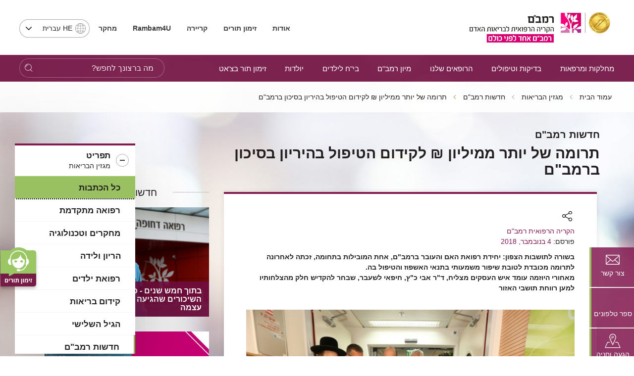

--- FILE ---
content_type: text/html; charset=utf-8
request_url: https://www.rambam.org.il/rambam_news/?itemid=%7B7718C1B5-6EB6-44A5-B6C9-6345D9BD2B6C%7D
body_size: 34844
content:


<!DOCTYPE html>
<html lang="he" prefix="og: http://ogp.me/ns#" ng-app="SVApp">
<head id="ctl00_ctl00_Head1"><base href="https://www.rambam.org.il/" /><meta content='IE=Edge' http-equiv='X-UA-Compatible'/><script src="/ScriptResource.axd?d=z449Ji8Or7Q_9oSmWWwRBJ_DrxZIoLho_3L40Ah9PDU0RIE8rzQ-soDsNRISlXnInAgb4tO7FMmhO1N1WA7IOrGOcxsNYzhyxVYgSttNMxtscN2OJHa-w6EkIwdD682VY7jcFQT9s2knq-B1pd20Ww2&amp;t=55b8edd0" type="4b2d7c61cb35ddf7cc847b9c-text/javascript"></script><script type="4b2d7c61cb35ddf7cc847b9c-text/javascript">PioWeb.BrName="WebKit";PioWeb.BrVers=131;PioWeb.NullGifSrc="/SVTemplate/img/_blank.gif";PioWeb.setPagePathProps("/","./");PioWeb.Lang="he";</script><meta content="IE=Edge" http-equiv="x-ua-compatible" /><meta charset="utf-8" /><meta name="viewport" content="user-scalable=no, initial-scale=1, maximum-scale=1, minimum-scale=1, width=device-width, initial-scale=1.0" />
    <!-- Custom -->
    
        <link href="https://fonts.googleapis.com/css?family=Noto+Sans:400,700" rel="preload" as="font" defer>
        
        <link rel="apple-touch-icon" sizes="180x180" href="/SVTemplate/img/favicon/apple-touch-icon.png">
        <link rel="icon" type="image/png" sizes="32x32" href="/SVTemplate/img/favicon/favicon-32x32.png">
        <link rel="icon" type="image/png" sizes="16x16" href="/SVTemplate/img/favicon/favicon-16x16.png">
        <link rel="manifest" href="/SVTemplate/img/favicon/site.webmanifest">
        <link rel="mask-icon" href="/SVTemplate/img/favicon/safari-pinned-tab.svg" color="#5bbad5">
        <link rel="shortcut icon" href="/SVTemplate/img/favicon/favicon.ico">
        <meta name="msapplication-TileColor" content="#a01365">
        <meta name="msapplication-config" content="/SVTemplate/img/favicon/browserconfig.xml">
        <meta name="theme-color" content="#ffffff">
        <script src="SVTemplate/js/external/jquery-2.2.4.min.js" type="4b2d7c61cb35ddf7cc847b9c-text/javascript"></script>
    <title>הקריה הרפואית רמב&quot;ם - תרומה של יותר ממיליון ₪ לקידום הטיפול בהיריון בסיכון ברמב&quot;ם</title><meta name="description" content="תרומה של יותר ממיליון ₪ לקידום הטיפול בהיריון בסיכון ברמב&quot;ם" /><meta name="keywords" content="תרומה של יותר ממיליון ₪ לקידום הטיפול בהיריון בסיכון ברמב&quot;ם" /><!-- Google Tag Manager -->
<script type="4b2d7c61cb35ddf7cc847b9c-text/javascript">(function(w,d,s,l,i){w[l]=w[l]||[];w[l].push({'gtm.start':
new Date().getTime(),event:'gtm.js'});var f=d.getElementsByTagName(s)[0],
j=d.createElement(s),dl=l!='dataLayer'?'&l='+l:'';j.async=true;j.src=
'https://www.googletagmanager.com/gtm.js?id='+i+dl;f.parentNode.insertBefore(j,f);
})(window,document,'script','dataLayer','GTM-5L4WTB');</script>
<!-- End Google Tag Manager -->

<!-- Global site tag (gtag.js) - Google Ads: 834673249 -->
<script async src="https://www.googletagmanager.com/gtag/js?id=AW-834673249" type="4b2d7c61cb35ddf7cc847b9c-text/javascript"></script>
<script type="4b2d7c61cb35ddf7cc847b9c-text/javascript">
  window.dataLayer = window.dataLayer || [];
  function gtag(){dataLayer.push(arguments);}
  gtag('js', new Date());

  gtag('config', 'AW-834673249');
</script>

<meta name="facebook-domain-verification" content="hh2bs86hqqb0rtpgidpfjxzx2rlbbv" />

<meta name="facebook-domain-verification" content="7i33u68b6ftgr9md9oenykv28ohpq1" />
<!-- Global site tag (gtag.js) - Google Analytics -->
<script async src="https://www.googletagmanager.com/gtag/js?id=G-RGRECS3H31" type="4b2d7c61cb35ddf7cc847b9c-text/javascript"></script>
<script type="4b2d7c61cb35ddf7cc847b9c-text/javascript">
  window.dataLayer = window.dataLayer || [];
  function gtag(){dataLayer.push(arguments);}
  gtag('js', new Date());

  gtag('config', 'G-RGRECS3H31');
</script>



<meta name="google-site-verification" content="7y6HERb0DrwWUfwEhbgX8EAqPGzAz9koBqz3hes3UkA" /><link rel="canonical" href="https://www.rambam.org.il/rambam_news/?itemid=%7b7718c1b5-6eb6-44a5-b6c9-6345d9bd2b6c%7d" /><link type="text/css" rel="stylesheet" href="/SVTemplate/css/PioCssResource.css?d=[base64]"/>
<!--[if IE]>
<link type="text/css" rel="stylesheet" href="/SVTemplate/css/PioCssResource.css?d=[base64]"/>
<!--<![endif]-->
<!--[if lte IE 6]>
<link type="text/css" rel="stylesheet" href="/SVTemplate/css/PioCssResource.css?d=[base64]"/>
<!--<![endif]-->
<!--[if !IE]>-->
<link type="text/css" rel="stylesheet" href="/SVTemplate/css/PioCssResource.css?d=[base64]"/>
<!--<![endif]-->
<link type="text/css" rel="stylesheet" href="/SVTemplate/css/PioCssResource.css?d=[base64]"/>

      
<meta property='og:title' content='הקריה הרפואית רמב"ם-חדשות רמב"ם-'/><meta property='og:image' content='https://www.rambam.org.il/files/Icons/ramicon-27.svg'/><meta property='og:description' content=''/><meta property='og:url' content='https://www.rambam.org.il/rambam_news/?itemid=%7B7718C1B5-6EB6-44A5-B6C9-6345D9BD2B6C%7D'/><meta name='description' content= 'תרומה של יותר ממיליון ₪ לקידום הטיפול בהיריון בסיכון ברמב"ם' /></head>
<body dir="rtl" class="rtl br-not-mobile br-not-IE br-WebKit color_blue inner-page fulldetailsmode" id="app">
    <!-- Google Tag Manager (noscript) -->
<noscript><iframe src="https://www.googletagmanager.com/ns.html?id=GTM-5L4WTB"
height="0" width="0" style="display:none;visibility:hidden"></iframe></noscript>
<!-- End Google Tag Manager (noscript) -->












<!-- Google Tag Manager (noscript) -->
<noscript><iframe src="https://www.googletagmanager.com/ns.html?id=GTM-5L4WTB"
height="0" width="0" style="display:none;visibility:hidden"></iframe></noscript>
<!-- End Google Tag Manager (noscript) -->









<!-- Google Tag Manager (noscript) -->
<noscript><iframe src="https://www.googletagmanager.com/ns.html?id=GTM-5L4WTB"
height="0" width="0" style="display:none;visibility:hidden"></iframe></noscript>
<!-- End Google Tag Manager (noscript) --><!-- Google Tag Manager (noscript) -->
<noscript><iframe src="https://www.googletagmanager.com/ns.html?id=GTM-5L4WTB"
height="0" width="0" style="display:none;visibility:hidden"></iframe></noscript>
<!-- End Google Tag Manager (noscript) --><form name="aspnetForm" method="post" action="/rambam_news/?itemid=%7B7718C1B5-6EB6-44A5-B6C9-6345D9BD2B6C%7D" id="aspnetForm">
<div>
<input type="hidden" name="__EVENTTARGET" id="__EVENTTARGET" value="" />
<input type="hidden" name="__EVENTARGUMENT" id="__EVENTARGUMENT" value="" />
<input type="hidden" name="__VIEWSTATE" id="__VIEWSTATE" value="/wEPMsABAAEAAAD/////[base64]" />
</div>

<script type="4b2d7c61cb35ddf7cc847b9c-text/javascript">
//<![CDATA[
var theForm = document.forms['aspnetForm'];
if (!theForm) {
    theForm = document.aspnetForm;
}
function __doPostBack(eventTarget, eventArgument) {
    if (!theForm.onsubmit || (theForm.onsubmit() != false)) {
        theForm.__EVENTTARGET.value = eventTarget;
        theForm.__EVENTARGUMENT.value = eventArgument;
        theForm.submit();
    }
}
//]]>
</script>


<script src="/WebResource.axd?d=mRpXhY8Ss3VdgbFzV_vDrITUVE0LvxkDM81ZUapp-EBVkv6k7U-rcLJ0w6MJgdFCq17NVOhE_pF8hLR1_iKCfOgSnNc8wQ7RMaVD9wdfXcA1&amp;t=637729692413207958" type="4b2d7c61cb35ddf7cc847b9c-text/javascript"></script>

<INPUT type="hidden" name="__PIOWEBPGRT" value=""/><INPUT type="hidden" name="__PIOWEBPGRA" value=""/><SCRIPT type="4b2d7c61cb35ddf7cc847b9c-text/javascript">function __doPostBack_PWPGR(c,a){var oForm=document.forms['aspnetForm'];if(!oForm)oForm=document.aspnetForm;if(!oForm)oForm=document.forms[0];oForm.__PIOWEBPGRT.value=c;oForm.__PIOWEBPGRA.value=a;__doPostBack(c,a);}</SCRIPT>
<script src="/ScriptResource.axd?d=AV018wVwXeioTYolczU3YY2P_VR2vr1Kgeeo606dWUlM_iTfMv2_l-_An6_JJPPCWFOwMcnwn5aZPWDB4r6AomoRzsVVRbFtEAYmbfOZEMquWLK3EpqcapT_OnpJxQ-_KtLJ5z1Ix3SI3zPokxD9qz0uCdKQgXO4g5TguTI7SLM1&amp;t=ffffffffd202a464" type="4b2d7c61cb35ddf7cc847b9c-text/javascript"></script>
<script src="/ScriptResource.axd?d=KOVNAAqYXFzbk1SS5pnw5lrbtvhJYIfQFw2khmtxPiiJHKmNTrU-9OBJBxAbm2pa7sf7jYth-UDxVuF32rB7s5zCH7xDSSUfH6t5MymzGQxeS8Pb5FWBQKPnLmxg8_yp9tlJ5o1Cb1aeQF7gqRUYn5R1-vg-ayT3ooyGnVeB_LAvwENTVVBG6G6C9jESbcTL0&amp;t=ffffffffd202a464" type="4b2d7c61cb35ddf7cc847b9c-text/javascript"></script>
<div>

	<input type="hidden" name="__VIEWSTATEGENERATOR" id="__VIEWSTATEGENERATOR" value="CA0B0334" />
	<input type="hidden" name="__EVENTVALIDATION" id="__EVENTVALIDATION" value="/wEdADcLyfmvYDaltqr0QQpN+0thOkAmPJ/DOhXyTvbUnVcSum5GkdFeOjoHcLhULfv5TbFaRa7/PSN+woyyXdZY9UMhQeaOy4p0oEJNndF/1dH+rYqDqJef3DFZYhaaU3NTdJkcKjQMtDd7i66TEWCDRb/EIARg8S7WaiYeFeIQ4IbYUpp7O75cWDzLW/U4yzqUnUXFbA1ZRqNzZseE6vUhmw0AZwA2f+HfEFl9kOaIVzSqNW5d7SfINB3xrXJX1akgnjjkYjYqM1UoadAB+cW8XB0C8IHtf5CT+KAyDdjl+IeZYihqNc5isG88arXWatK6tTlYpX3EMgk4/z6q4eD7VGxU63VLW18ux2Kd2BC1/Ck1z4qWYKXWYtecx65GhyTFpSZ9kTe1RSwPU3IPwzT2nDU0gJOzMWlSf+UzlpHrCu8VGvM4HO4rjZ7YaeVQAnQTlmR565YbmiKPQPowH97rxBzcK1f3rJFpudF1w/4s5jkzq2kShqyFwGSE/fpznEUWgUVwGIG1q5R4JxnZi6tIzVsupMaMOgTQrg1QA6GW0bWZCBx9pSRZ1b3OWpR+Kcs0VOp+0/J7gZTPO9eZK+PmwcRx56ZqSr9FyUSvgV2rX7hasX6FMzayhZSFhWzL/FA+ONRd/[base64]/bjzRrJBifX2Rsx1Ar+o8XnkiUc8t1EB6Qgfc5RLA77p+iqrufZ/O+yWpQuiJwO/[base64]/vH4cFK0TuiF/f6wfVgEyCWfiH+VXT7tDhTnlgBtb8ZB2Wf8=" />
</div>
        <script type="4b2d7c61cb35ddf7cc847b9c-text/javascript">
//<![CDATA[
Sys.WebForms.PageRequestManager._initialize('ctl00$ctl00$AjaxScriptManager', 'aspnetForm', ['tctl00$ctl00$ctl06$sideMenuCategoriesItems$ctl00$ctl00$ctlAjax','','fctl00$ctl00$ctl06$sideMenuCategoriesItems$ctl03$ctl01$ctlAjax','','tctl00$ctl00$MainPageContentPlaceHolder$ctl01',''], ['ctl00$ctl00$ctl06$sideMenuCategoriesItems$ctl00$ctl00$btnSend',''], [], 120, 'ctl00$ctl00');
//]]>
</script>
    
         <script type="4b2d7c61cb35ddf7cc847b9c-text/javascript" defer>
             var VERSION_LABEL = "1.0.1.9.4";
             var VERSION_DEPLOYMENT_DATE = "2024-04-08";
             var APP_LOAD_DATETIME = "21/01/2026 07:18:02";
             var siteUrl = "https://www.rambam.org.il/";;
        </script>                
        

<header class="header container-fluid" id="main-header">
    <nav class="Accessability-menu">
        <h2>תפריט נגישות</h2>
        <ul>
            <li><a title="דלג לתוכן העמוד" href="#access-content" class="skip">דלג לתוכן העמוד</a></li>
            <li><a title="עמוד הבית" href="https://www.rambam.org.il/" class="skip">עמוד הבית</a></li>
            <li><a title="עבור לתפריט ראשי" href="#access-main-menu" class="skip">עבור לתפריט ראשי</a></li>
            <li><a title="עבור לתפריט משני" href="#access-submenu" class="skip">עבור לתפריט משני</a></li>
            <li><a title="עבור לתפריט צד" href="#global-sidemenu" class="skip">עבור לתפריט צד</a></li>
        </ul>
    </nav>
    
    <div class="header-top row">
        <div class="header-top__logo-wrapper">
            <a class="header-top__logo" href="https://www.rambam.org.il/" aria-label='רמב"ם | הקריה הרפואית לבריאות האדם - קישור לדף הבית'>
                


     <img src="https://www.rambam.org.il/files/hp/rambam_heb_jci.svg" class="top-logo-img" />

            </a>
        </div>
        <div class="header-top__info-wrapper">
            
            <ul class="header-top__nav" role="navigation">
                
                        
                                <li class="header-top__menu-item">
                                    <a href='/?catid=%7B0A6CF521-6A20-4D70-BBA0-8B12F12D35D2%7D' target='_self'>
                                        אודות
                                    </a>
                                </li>
                            
                                <li class="header-top__menu-item">
                                    <a href='/appointments/' target='_self'>
                                        זימון תורים
                                    </a>
                                </li>
                            
                                <li class="header-top__menu-item">
                                    <a href='/about-rambam/careers/' target='_self'>
                                        קריירה
                                    </a>
                                </li>
                            
                                <li class="header-top__menu-item">
                                    <a href='/patient-and-visitor-information/medical-documents/' target='_self'>
                                        <b>Rambam4U</b>
                                    </a>
                                </li>
                            
                                <li class="header-top__menu-item">
                                    <a href='/research/' target='_self'>
                                        מחקר
                                    </a>
                                </li>
                            
                    
            </ul>
            
            <div class="header-top__lang-wrapper">
                <fieldset>
                <legend class="sr-only">בחירת שפה - שים לב, בבחירת שפה תועבר לאתר בשפה המבוקשת</legend>
                <select id="lang-select" class="header-top__lang selectpicker" onchange="if (!window.__cfRLUnblockHandlers) return false; location.href=this.value;" data-cf-modified-4b2d7c61cb35ddf7cc847b9c-="">
                    <option data-text="עברית" value="/" Selected>HE עברית</option>
                    <option data-text="English" value="/en/" >English EN</option>
                    <option data-text="Russian" value="https://rambam-hospitals.org" >Pусский RU</option>
                    <option data-text="Arabic"  value="/ar/" >AR عربى</option>
                </select>
                </fieldset>
            </div>
        </div>

    </div>
    <div class="st-menu-icon__wrapper">
        <button aria-expanded="false" type="button" class="st-menu-icon"><span></span><span></span><span></span>
            <span class="sr-only open-menu">פתח תפריט</span>
            <span class="sr-only close-menu">סגור תפריט</span>
        </button>
    </div>    
    <span class="menu-page-title">חדשות רמב"ם</span>
    
 
    <div class="header-nav light-focus row" id="access-main-menu">
        
<div class="mobile-only" id="menu-trigger"><span></span></div>

                 <div class="mobile-lang ramicon">
                 <fieldset>
                <legend class="sr-only">בחירת שפה</legend>
                <select aria-label="בחירת שפה - שים לב, בבחירת שפה תועבר לאתר בשפה המבוקשת" id="lang-select-mobile" class="header-top__lang" onchange="if (!window.__cfRLUnblockHandlers) return false; location.href=this.value;" data-cf-modified-4b2d7c61cb35ddf7cc847b9c-="">
                    <option value="/" Selected>HE עברית</option>
                    <option value="/en/" >English EN</option>
                    <option value="https://rambam-hospitals.org" >Pусский RU</option>
                    <option value="/ar/" >AR عربى</option>
                </select>
                 </fieldset>
            </div>
         <nav class="navbar col-8 col-xl-8 col-lg-11 col-sm-11 ramicon">
                <ul class="first-level active">
      
        <li id="ctl00_ctl00_ctl05_ctl01_firstLevelMenuRepeater_ctl01_firstLevelLi" class="navbar__menu-item parent">

            <a id="ctl00_ctl00_ctl05_ctl01_firstLevelMenuRepeater_ctl01_firstLevelLink" class="ramicon first-level-link" role="button" href="/departmentsandclinics/" target="_self">מחלקות ומרפאות</a>

            
                        <ul class="second-level">
                            <li class="navbar__menu-item navbar__back mobile-only"><a id="ctl00_ctl00_ctl05_ctl01_firstLevelMenuRepeater_ctl01_secondLevelMenuRepeater_ctl00_HyperBackLink" class="ramicon" role="button" href="javascript:void(0)">ראשי<span class='sr-only'>חזרה לתפריט הראשי</span></a></li>
                            <li class="navbar__menu-item mobile-only"><a id="ctl00_ctl00_ctl05_ctl01_firstLevelMenuRepeater_ctl01_secondLevelMenuRepeater_ctl00_firstLevelLobbyLink" href="/departmentsandclinics/" target="_self">מחלקות ומרפאות</a></li>
                
                    <li id="ctl00_ctl00_ctl05_ctl01_firstLevelMenuRepeater_ctl01_secondLevelMenuRepeater_ctl01_secondLevelLi" class="navbar__menu-item parent">
                        <a id="ctl00_ctl00_ctl05_ctl01_firstLevelMenuRepeater_ctl01_secondLevelMenuRepeater_ctl01_secondLevelLink" class="ramicon" role="button" href="/?catid=%7B00A930C4-23A9-4C25-9EEB-FE75025B643D%7D" target="_self">כירורגיה</a>

                        
                                <ul class="third-level">
                                    <li class="navbar__menu-item navbar__back navbar__back-second mobile-only"><a id="ctl00_ctl00_ctl05_ctl01_firstLevelMenuRepeater_ctl01_secondLevelMenuRepeater_ctl01_thirdLevelMenuRepeater_ctl00_HyperBackLink" class="ramicon" role="button" href="javascript:void(0)"><span>מחלקות ומרפאות</span><span>כירורגיה</span></a></li>
                                    <li class="navbar__menu-item mobile-only" style="display:none"><a id="ctl00_ctl00_ctl05_ctl01_firstLevelMenuRepeater_ctl01_secondLevelMenuRepeater_ctl01_thirdLevelMenuRepeater_ctl00_secondLevelLobbyLink" href="/?catid=%7B00A930C4-23A9-4C25-9EEB-FE75025B643D%7D" target="_self">כירורגיה</a></li>
                            
                                <li id="ctl00_ctl00_ctl05_ctl01_firstLevelMenuRepeater_ctl01_secondLevelMenuRepeater_ctl01_thirdLevelMenuRepeater_ctl01_thirdLevelLi" class="navbar__menu-item">
                                    <a id="ctl00_ctl00_ctl05_ctl01_firstLevelMenuRepeater_ctl01_secondLevelMenuRepeater_ctl01_thirdLevelMenuRepeater_ctl01_thirdLevelLink" class="ramicon" href="/departmentsandclinics/surgicaldivision/" target="_self">האגף הכירורגי</a>
                                    
                                </li>
                            
                                <li id="ctl00_ctl00_ctl05_ctl01_firstLevelMenuRepeater_ctl01_secondLevelMenuRepeater_ctl01_thirdLevelMenuRepeater_ctl02_thirdLevelLi" class="navbar__menu-item">
                                    <a id="ctl00_ctl00_ctl05_ctl01_firstLevelMenuRepeater_ctl01_secondLevelMenuRepeater_ctl01_thirdLevelMenuRepeater_ctl02_thirdLevelLink" class="ramicon" href="/departmentsandclinics/surgicaldivision/urology/" target="_self">אורולוגיה</a>
                                    
                                </li>
                            
                                <li id="ctl00_ctl00_ctl05_ctl01_firstLevelMenuRepeater_ctl01_secondLevelMenuRepeater_ctl01_thirdLevelMenuRepeater_ctl03_thirdLevelLi" class="navbar__menu-item">
                                    <a id="ctl00_ctl00_ctl05_ctl01_firstLevelMenuRepeater_ctl01_secondLevelMenuRepeater_ctl01_thirdLevelMenuRepeater_ctl03_thirdLevelLink" class="ramicon" href="/departmentsandclinics/surgicaldivision/orthopedic/" target="_self">אורתופדיה</a>
                                    
                                </li>
                            
                                <li id="ctl00_ctl00_ctl05_ctl01_firstLevelMenuRepeater_ctl01_secondLevelMenuRepeater_ctl01_thirdLevelMenuRepeater_ctl04_thirdLevelLi" class="navbar__menu-item">
                                    <a id="ctl00_ctl00_ctl05_ctl01_firstLevelMenuRepeater_ctl01_secondLevelMenuRepeater_ctl01_thirdLevelMenuRepeater_ctl04_thirdLevelLink" class="ramicon" href="/departmentsandclinics/surgicaldivision/entandheadandnecksurgery/" target="_self">אף אוזן גרון וניתוחי ראש וצוואר</a>
                                    
                                </li>
                            
                                <li id="ctl00_ctl00_ctl05_ctl01_firstLevelMenuRepeater_ctl01_secondLevelMenuRepeater_ctl01_thirdLevelMenuRepeater_ctl05_thirdLevelLi" class="navbar__menu-item">
                                    <a id="ctl00_ctl00_ctl05_ctl01_firstLevelMenuRepeater_ctl01_secondLevelMenuRepeater_ctl01_thirdLevelMenuRepeater_ctl05_thirdLevelLink" class="ramicon" href="/departmentsandclinics/surgicaldivision/ambulatory_operating_room/" target="_self">חדר ניתוח אמבולטורי</a>
                                    
                                </li>
                            
                                <li id="ctl00_ctl00_ctl05_ctl01_firstLevelMenuRepeater_ctl01_secondLevelMenuRepeater_ctl01_thirdLevelMenuRepeater_ctl06_thirdLevelLi" class="navbar__menu-item">
                                    <a id="ctl00_ctl00_ctl05_ctl01_firstLevelMenuRepeater_ctl01_secondLevelMenuRepeater_ctl01_thirdLevelMenuRepeater_ctl06_thirdLevelLink" class="ramicon" href="/?catid=%7B05F31FB1-EF2F-4C5C-AF94-C71B4153C4BD%7D" target="_self">אגף חדרי ניתוח</a>
                                    
                                </li>
                            
                                <li id="ctl00_ctl00_ctl05_ctl01_firstLevelMenuRepeater_ctl01_secondLevelMenuRepeater_ctl01_thirdLevelMenuRepeater_ctl07_thirdLevelLi" class="navbar__menu-item">
                                    <a id="ctl00_ctl00_ctl05_ctl01_firstLevelMenuRepeater_ctl01_secondLevelMenuRepeater_ctl01_thirdLevelMenuRepeater_ctl07_thirdLevelLink" class="ramicon" href="/departmentsandclinics/trauma-and-emergency-surgery/" target="_self">טראומה וכירורגיה דחופה</a>
                                    
                                </li>
                            
                                <li id="ctl00_ctl00_ctl05_ctl01_firstLevelMenuRepeater_ctl01_secondLevelMenuRepeater_ctl01_thirdLevelMenuRepeater_ctl08_thirdLevelLi" class="navbar__menu-item">
                                    <a id="ctl00_ctl00_ctl05_ctl01_firstLevelMenuRepeater_ctl01_secondLevelMenuRepeater_ctl01_thirdLevelMenuRepeater_ctl08_thirdLevelLink" class="ramicon" href="/departmentsandclinics/surgicaldivision/generalsurgery/" target="_self">כירורגיה כללית</a>
                                    
                                </li>
                            
                                <li id="ctl00_ctl00_ctl05_ctl01_firstLevelMenuRepeater_ctl01_secondLevelMenuRepeater_ctl01_thirdLevelMenuRepeater_ctl09_thirdLevelLi" class="navbar__menu-item">
                                    <a id="ctl00_ctl00_ctl05_ctl01_firstLevelMenuRepeater_ctl01_secondLevelMenuRepeater_ctl01_thirdLevelMenuRepeater_ctl09_thirdLevelLink" class="ramicon" href="/departmentsandclinics/surgicaldivision/breastsurgery/" target="_self">כירורגית חזה</a>
                                    
                                </li>
                            
                                <li id="ctl00_ctl00_ctl05_ctl01_firstLevelMenuRepeater_ctl01_secondLevelMenuRepeater_ctl01_thirdLevelMenuRepeater_ctl10_thirdLevelLi" class="navbar__menu-item">
                                    <a id="ctl00_ctl00_ctl05_ctl01_firstLevelMenuRepeater_ctl01_secondLevelMenuRepeater_ctl01_thirdLevelMenuRepeater_ctl10_thirdLevelLink" class="ramicon" href="/departmentsandclinics/surgicaldivision/vascularsurgeryandtransplantation/" target="_self">כירורגית כלי דם</a>
                                    
                                </li>
                            
                                <li id="ctl00_ctl00_ctl05_ctl01_firstLevelMenuRepeater_ctl01_secondLevelMenuRepeater_ctl01_thirdLevelMenuRepeater_ctl11_thirdLevelLi" class="navbar__menu-item">
                                    <a id="ctl00_ctl00_ctl05_ctl01_firstLevelMenuRepeater_ctl01_secondLevelMenuRepeater_ctl01_thirdLevelMenuRepeater_ctl11_thirdLevelLink" class="ramicon" href="/departmentsandclinics/surgicaldivision/heartsurgery/" target="_self">כירורגית לב</a>
                                    
                                </li>
                            
                                <li id="ctl00_ctl00_ctl05_ctl01_firstLevelMenuRepeater_ctl01_secondLevelMenuRepeater_ctl01_thirdLevelMenuRepeater_ctl12_thirdLevelLi" class="navbar__menu-item">
                                    <a id="ctl00_ctl00_ctl05_ctl01_firstLevelMenuRepeater_ctl01_secondLevelMenuRepeater_ctl01_thirdLevelMenuRepeater_ctl12_thirdLevelLink" class="ramicon" href="/departmentsandclinics/surgicaldivision/plasticsurgery/" target="_self">כירורגיה פלסטית</a>
                                    
                                </li>
                            
                                <li id="ctl00_ctl00_ctl05_ctl01_firstLevelMenuRepeater_ctl01_secondLevelMenuRepeater_ctl01_thirdLevelMenuRepeater_ctl13_thirdLevelLi" class="navbar__menu-item">
                                    <a id="ctl00_ctl00_ctl05_ctl01_firstLevelMenuRepeater_ctl01_secondLevelMenuRepeater_ctl01_thirdLevelMenuRepeater_ctl13_thirdLevelLink" class="ramicon" href="/departmentsandclinics/surgicaldivision/oralandmaxillofacialsurgery/" target="_self">כירורגיה פה ולסתות</a>
                                    
                                </li>
                            
                                <li id="ctl00_ctl00_ctl05_ctl01_firstLevelMenuRepeater_ctl01_secondLevelMenuRepeater_ctl01_thirdLevelMenuRepeater_ctl14_thirdLevelLi" class="navbar__menu-item">
                                    <a id="ctl00_ctl00_ctl05_ctl01_firstLevelMenuRepeater_ctl01_secondLevelMenuRepeater_ctl01_thirdLevelMenuRepeater_ctl14_thirdLevelLink" class="ramicon" href="/departmentsandclinics/surgicaldivision/recovery_and_anesthesia/" target="_self">התאוששות והרדמה</a>
                                    
                                </li>
                            
                                <li id="ctl00_ctl00_ctl05_ctl01_firstLevelMenuRepeater_ctl01_secondLevelMenuRepeater_ctl01_thirdLevelMenuRepeater_ctl15_thirdLevelLi" class="navbar__menu-item">
                                    <a id="ctl00_ctl00_ctl05_ctl01_firstLevelMenuRepeater_ctl01_secondLevelMenuRepeater_ctl01_thirdLevelMenuRepeater_ctl15_thirdLevelLink" class="ramicon" href="/departmentsandclinics/surgicaldivision/neurosurgery/" target="_self">נוירוכירורגיה</a>
                                    
                                </li>
                            
                                <li id="ctl00_ctl00_ctl05_ctl01_firstLevelMenuRepeater_ctl01_secondLevelMenuRepeater_ctl01_thirdLevelMenuRepeater_ctl16_thirdLevelLi" class="navbar__menu-item">
                                    <a id="ctl00_ctl00_ctl05_ctl01_firstLevelMenuRepeater_ctl01_secondLevelMenuRepeater_ctl01_thirdLevelMenuRepeater_ctl16_thirdLevelLink" class="ramicon" href="/departmentsandclinics/surgicaldivision/eyesurgery/" target="_self">עיניים</a>
                                    
                                </li>
                            
                                <li id="ctl00_ctl00_ctl05_ctl01_firstLevelMenuRepeater_ctl01_secondLevelMenuRepeater_ctl01_thirdLevelMenuRepeater_ctl17_thirdLevelLi" class="navbar__menu-item">
                                    <a id="ctl00_ctl00_ctl05_ctl01_firstLevelMenuRepeater_ctl01_secondLevelMenuRepeater_ctl01_thirdLevelMenuRepeater_ctl17_thirdLevelLink" class="ramicon" href="/departmentsandclinics/surgicaldivision/plasticsurgery/aestheticmedicine/" target="_self">רפואה אסתטית</a>
                                    
                                </li>
                            
                                <li id="ctl00_ctl00_ctl05_ctl01_firstLevelMenuRepeater_ctl01_secondLevelMenuRepeater_ctl01_thirdLevelMenuRepeater_ctl18_thirdLevelLi" class="navbar__menu-item">
                                    <a id="ctl00_ctl00_ctl05_ctl01_firstLevelMenuRepeater_ctl01_secondLevelMenuRepeater_ctl01_thirdLevelMenuRepeater_ctl18_thirdLevelLink" class="ramicon" href="/departmentsandclinics/surgicaldivision/generalsurgery/breast-health-institute/" target="_self">בריאות השד</a>
                                    
                                </li>
                            </ul>
                    </li>
                
                    <li id="ctl00_ctl00_ctl05_ctl01_firstLevelMenuRepeater_ctl01_secondLevelMenuRepeater_ctl02_secondLevelLi" class="navbar__menu-item parent">
                        <a id="ctl00_ctl00_ctl05_ctl01_firstLevelMenuRepeater_ctl01_secondLevelMenuRepeater_ctl02_secondLevelLink" class="ramicon" role="button" href="/?catid=%7BD1AB779C-1C33-4AE8-88BE-3C5A9D8C6E87%7D" target="_self">רפואה פנימית</a>

                        
                                <ul class="third-level">
                                    <li class="navbar__menu-item navbar__back navbar__back-second mobile-only"><a id="ctl00_ctl00_ctl05_ctl01_firstLevelMenuRepeater_ctl01_secondLevelMenuRepeater_ctl02_thirdLevelMenuRepeater_ctl00_HyperBackLink" class="ramicon" role="button" href="javascript:void(0)"><span>מחלקות ומרפאות</span><span>רפואה פנימית</span></a></li>
                                    <li class="navbar__menu-item mobile-only" style="display:none"><a id="ctl00_ctl00_ctl05_ctl01_firstLevelMenuRepeater_ctl01_secondLevelMenuRepeater_ctl02_thirdLevelMenuRepeater_ctl00_secondLevelLobbyLink" href="/?catid=%7BD1AB779C-1C33-4AE8-88BE-3C5A9D8C6E87%7D" target="_self">רפואה פנימית</a></li>
                            
                                <li id="ctl00_ctl00_ctl05_ctl01_firstLevelMenuRepeater_ctl01_secondLevelMenuRepeater_ctl02_thirdLevelMenuRepeater_ctl01_thirdLevelLi" class="navbar__menu-item">
                                    <a id="ctl00_ctl00_ctl05_ctl01_firstLevelMenuRepeater_ctl01_secondLevelMenuRepeater_ctl02_thirdLevelMenuRepeater_ctl01_thirdLevelLink" class="ramicon" href="/departmentsandclinics/internaldivision/" target="_self">האגף הפנימי</a>
                                    
                                </li>
                            
                                <li id="ctl00_ctl00_ctl05_ctl01_firstLevelMenuRepeater_ctl01_secondLevelMenuRepeater_ctl02_thirdLevelMenuRepeater_ctl02_thirdLevelLi" class="navbar__menu-item">
                                    <a id="ctl00_ctl00_ctl05_ctl01_firstLevelMenuRepeater_ctl01_secondLevelMenuRepeater_ctl02_thirdLevelMenuRepeater_ctl02_thirdLevelLink" class="ramicon" href="/departmentsandclinics/internaldivision/neurology_section/" target="_self">מערך נוירולוגיה</a>
                                    
                                </li>
                            
                                <li id="ctl00_ctl00_ctl05_ctl01_firstLevelMenuRepeater_ctl01_secondLevelMenuRepeater_ctl02_thirdLevelMenuRepeater_ctl03_thirdLevelLi" class="navbar__menu-item">
                                    <a id="ctl00_ctl00_ctl05_ctl01_firstLevelMenuRepeater_ctl01_secondLevelMenuRepeater_ctl02_thirdLevelMenuRepeater_ctl03_thirdLevelLink" class="ramicon" href="/departmentsandclinics/generalintensivecarewing/" target="_self">טיפול נמרץ כללי</a>
                                    
                                </li>
                            
                                <li id="ctl00_ctl00_ctl05_ctl01_firstLevelMenuRepeater_ctl01_secondLevelMenuRepeater_ctl02_thirdLevelMenuRepeater_ctl04_thirdLevelLi" class="navbar__menu-item">
                                    <a id="ctl00_ctl00_ctl05_ctl01_firstLevelMenuRepeater_ctl01_secondLevelMenuRepeater_ctl02_thirdLevelMenuRepeater_ctl04_thirdLevelLink" class="ramicon" href="/departmentsandclinics/internaldivision/endocrinology_diabetes_metabolism_institute/" target="_self">אנדוקרינולוגיה, סוכרת ומטבוליזם</a>
                                    
                                </li>
                            
                                <li id="ctl00_ctl00_ctl05_ctl01_firstLevelMenuRepeater_ctl01_secondLevelMenuRepeater_ctl02_thirdLevelMenuRepeater_ctl05_thirdLevelLi" class="navbar__menu-item">
                                    <a id="ctl00_ctl00_ctl05_ctl01_firstLevelMenuRepeater_ctl01_secondLevelMenuRepeater_ctl02_thirdLevelMenuRepeater_ctl05_thirdLevelLink" class="ramicon" href="/departmentsandclinics/internaldivision/clinicalepidemiology/" target="_self">אפידמיולוגיה קלינית</a>
                                    
                                </li>
                            
                                <li id="ctl00_ctl00_ctl05_ctl01_firstLevelMenuRepeater_ctl01_secondLevelMenuRepeater_ctl02_thirdLevelMenuRepeater_ctl06_thirdLevelLi" class="navbar__menu-item">
                                    <a id="ctl00_ctl00_ctl05_ctl01_firstLevelMenuRepeater_ctl01_secondLevelMenuRepeater_ctl02_thirdLevelMenuRepeater_ctl06_thirdLevelLink" class="ramicon" href="/departmentsandclinics/internaldivision/gastroenterology_institute/" target="_self">גסטרואנטרולוגיה</a>
                                    
                                </li>
                            
                                <li id="ctl00_ctl00_ctl05_ctl01_firstLevelMenuRepeater_ctl01_secondLevelMenuRepeater_ctl02_thirdLevelMenuRepeater_ctl07_thirdLevelLi" class="navbar__menu-item">
                                    <a id="ctl00_ctl00_ctl05_ctl01_firstLevelMenuRepeater_ctl01_secondLevelMenuRepeater_ctl02_thirdLevelMenuRepeater_ctl07_thirdLevelLink" class="ramicon" href="/departmentsandclinics/internaldivision/clinicalimmunology/" target="_self">אימונולוגיה קלינית</a>
                                    
                                </li>
                            
                                <li id="ctl00_ctl00_ctl05_ctl01_firstLevelMenuRepeater_ctl01_secondLevelMenuRepeater_ctl02_thirdLevelMenuRepeater_ctl08_thirdLevelLi" class="navbar__menu-item">
                                    <a id="ctl00_ctl00_ctl05_ctl01_firstLevelMenuRepeater_ctl01_secondLevelMenuRepeater_ctl02_thirdLevelMenuRepeater_ctl08_thirdLevelLink" class="ramicon" href="/departmentsandclinics/internaldivision/hematology_bone_marrow_transplantation/" target="_self">המטולוגיה והשתלות מח עצם</a>
                                    
                                </li>
                            
                                <li id="ctl00_ctl00_ctl05_ctl01_firstLevelMenuRepeater_ctl01_secondLevelMenuRepeater_ctl02_thirdLevelMenuRepeater_ctl09_thirdLevelLi" class="navbar__menu-item">
                                    <a id="ctl00_ctl00_ctl05_ctl01_firstLevelMenuRepeater_ctl01_secondLevelMenuRepeater_ctl02_thirdLevelMenuRepeater_ctl09_thirdLevelLink" class="ramicon" href="/departmentsandclinics/laboratories-division/clinical-pharmacology-and-toxicology/" target="_self">פרמקולוגיה וטוקיסיקולוגיה קלינית</a>
                                    
                                </li>
                            
                                <li id="ctl00_ctl00_ctl05_ctl01_firstLevelMenuRepeater_ctl01_secondLevelMenuRepeater_ctl02_thirdLevelMenuRepeater_ctl10_thirdLevelLi" class="navbar__menu-item">
                                    <a id="ctl00_ctl00_ctl05_ctl01_firstLevelMenuRepeater_ctl01_secondLevelMenuRepeater_ctl02_thirdLevelMenuRepeater_ctl10_thirdLevelLink" class="ramicon" href="/departmentsandclinics/internaldivision/cardiology_department/intensivecareheart/" target="_self">טיפול נמרץ לב</a>
                                    
                                </li>
                            
                                <li id="ctl00_ctl00_ctl05_ctl01_firstLevelMenuRepeater_ctl01_secondLevelMenuRepeater_ctl02_thirdLevelMenuRepeater_ctl11_thirdLevelLi" class="navbar__menu-item">
                                    <a id="ctl00_ctl00_ctl05_ctl01_firstLevelMenuRepeater_ctl01_secondLevelMenuRepeater_ctl02_thirdLevelMenuRepeater_ctl11_thirdLevelLink" class="ramicon" href="/departmentsandclinics/internaldivision/internalintensivecareunit/" target="_self">טיפול נמרץ פנימי</a>
                                    
                                </li>
                            
                                <li id="ctl00_ctl00_ctl05_ctl01_firstLevelMenuRepeater_ctl01_secondLevelMenuRepeater_ctl02_thirdLevelMenuRepeater_ctl12_thirdLevelLi" class="navbar__menu-item">
                                    <a id="ctl00_ctl00_ctl05_ctl01_firstLevelMenuRepeater_ctl01_secondLevelMenuRepeater_ctl02_thirdLevelMenuRepeater_ctl12_thirdLevelLink" class="ramicon" href="/departmentsandclinics/internaldivision/liver/" target="_self">יחידת כבד</a>
                                    
                                </li>
                            
                                <li id="ctl00_ctl00_ctl05_ctl01_firstLevelMenuRepeater_ctl01_secondLevelMenuRepeater_ctl02_thirdLevelMenuRepeater_ctl13_thirdLevelLi" class="navbar__menu-item">
                                    <a id="ctl00_ctl00_ctl05_ctl01_firstLevelMenuRepeater_ctl01_secondLevelMenuRepeater_ctl02_thirdLevelMenuRepeater_ctl13_thirdLevelLink" class="ramicon" href="/departmentsandclinics/internaldivision/infectiousdiseases/" target="_self">מחלות זיהומיות</a>
                                    
                                </li>
                            
                                <li id="ctl00_ctl00_ctl05_ctl01_firstLevelMenuRepeater_ctl01_secondLevelMenuRepeater_ctl02_thirdLevelMenuRepeater_ctl14_thirdLevelLi" class="navbar__menu-item">
                                    <a id="ctl00_ctl00_ctl05_ctl01_firstLevelMenuRepeater_ctl01_secondLevelMenuRepeater_ctl02_thirdLevelMenuRepeater_ctl14_thirdLevelLink" class="ramicon" href="/departmentsandclinics/internaldivision/neurology_section/neurology/stroke_and_cognition/" target="_self">שבץ מוח וקוגניציה</a>
                                    
                                </li>
                            
                                <li id="ctl00_ctl00_ctl05_ctl01_firstLevelMenuRepeater_ctl01_secondLevelMenuRepeater_ctl02_thirdLevelMenuRepeater_ctl15_thirdLevelLi" class="navbar__menu-item">
                                    <a id="ctl00_ctl00_ctl05_ctl01_firstLevelMenuRepeater_ctl01_secondLevelMenuRepeater_ctl02_thirdLevelMenuRepeater_ctl15_thirdLevelLink" class="ramicon" href="/departmentsandclinics/internaldivision/nephrology/" target="_self">נפרולוגיה</a>
                                    
                                </li>
                            
                                <li id="ctl00_ctl00_ctl05_ctl01_firstLevelMenuRepeater_ctl01_secondLevelMenuRepeater_ctl02_thirdLevelMenuRepeater_ctl16_thirdLevelLi" class="navbar__menu-item">
                                    <a id="ctl00_ctl00_ctl05_ctl01_firstLevelMenuRepeater_ctl01_secondLevelMenuRepeater_ctl02_thirdLevelMenuRepeater_ctl16_thirdLevelLink" class="ramicon" href="/departmentsandclinics/internaldivision/skin/" target="_self">עור</a>
                                    
                                </li>
                            
                                <li id="ctl00_ctl00_ctl05_ctl01_firstLevelMenuRepeater_ctl01_secondLevelMenuRepeater_ctl02_thirdLevelMenuRepeater_ctl17_thirdLevelLi" class="navbar__menu-item">
                                    <a id="ctl00_ctl00_ctl05_ctl01_firstLevelMenuRepeater_ctl01_secondLevelMenuRepeater_ctl02_thirdLevelMenuRepeater_ctl17_thirdLevelLink" class="ramicon" href="/departmentsandclinics/internaldivision/internala/" target="_self">פנימית א'</a>
                                    
                                </li>
                            
                                <li id="ctl00_ctl00_ctl05_ctl01_firstLevelMenuRepeater_ctl01_secondLevelMenuRepeater_ctl02_thirdLevelMenuRepeater_ctl18_thirdLevelLi" class="navbar__menu-item">
                                    <a id="ctl00_ctl00_ctl05_ctl01_firstLevelMenuRepeater_ctl01_secondLevelMenuRepeater_ctl02_thirdLevelMenuRepeater_ctl18_thirdLevelLink" class="ramicon" href="/departmentsandclinics/internaldivision/internalb/" target="_self">פנימית ב'</a>
                                    
                                </li>
                            
                                <li id="ctl00_ctl00_ctl05_ctl01_firstLevelMenuRepeater_ctl01_secondLevelMenuRepeater_ctl02_thirdLevelMenuRepeater_ctl19_thirdLevelLi" class="navbar__menu-item">
                                    <a id="ctl00_ctl00_ctl05_ctl01_firstLevelMenuRepeater_ctl01_secondLevelMenuRepeater_ctl02_thirdLevelMenuRepeater_ctl19_thirdLevelLink" class="ramicon" href="/departmentsandclinics/internaldivision/internalc/" target="_self">פנימית ג'</a>
                                    
                                </li>
                            
                                <li id="ctl00_ctl00_ctl05_ctl01_firstLevelMenuRepeater_ctl01_secondLevelMenuRepeater_ctl02_thirdLevelMenuRepeater_ctl20_thirdLevelLi" class="navbar__menu-item">
                                    <a id="ctl00_ctl00_ctl05_ctl01_firstLevelMenuRepeater_ctl01_secondLevelMenuRepeater_ctl02_thirdLevelMenuRepeater_ctl20_thirdLevelLink" class="ramicon" href="/departmentsandclinics/internaldivision/internald/" target="_self">פנימית ד'</a>
                                    
                                </li>
                            
                                <li id="ctl00_ctl00_ctl05_ctl01_firstLevelMenuRepeater_ctl01_secondLevelMenuRepeater_ctl02_thirdLevelMenuRepeater_ctl21_thirdLevelLi" class="navbar__menu-item">
                                    <a id="ctl00_ctl00_ctl05_ctl01_firstLevelMenuRepeater_ctl01_secondLevelMenuRepeater_ctl02_thirdLevelMenuRepeater_ctl21_thirdLevelLink" class="ramicon" href="/departmentsandclinics/internaldivision/internale/" target="_self">פנימית ה'</a>
                                    
                                </li>
                            
                                <li id="ctl00_ctl00_ctl05_ctl01_firstLevelMenuRepeater_ctl01_secondLevelMenuRepeater_ctl02_thirdLevelMenuRepeater_ctl22_thirdLevelLi" class="navbar__menu-item">
                                    <a id="ctl00_ctl00_ctl05_ctl01_firstLevelMenuRepeater_ctl01_secondLevelMenuRepeater_ctl02_thirdLevelMenuRepeater_ctl22_thirdLevelLink" class="ramicon" href="/departmentsandclinics/internaldivision/internalh/" target="_self">פנימית ח'</a>
                                    
                                </li>
                            
                                <li id="ctl00_ctl00_ctl05_ctl01_firstLevelMenuRepeater_ctl01_secondLevelMenuRepeater_ctl02_thirdLevelMenuRepeater_ctl23_thirdLevelLi" class="navbar__menu-item">
                                    <a id="ctl00_ctl00_ctl05_ctl01_firstLevelMenuRepeater_ctl01_secondLevelMenuRepeater_ctl02_thirdLevelMenuRepeater_ctl23_thirdLevelLink" class="ramicon" href="/departmentsandclinics/laboratories-division/clinical-pharmacology-and-toxicology/clinical_pharmacology/" target="_self">פרמקולוגיה קלינית</a>
                                    
                                </li>
                            
                                <li id="ctl00_ctl00_ctl05_ctl01_firstLevelMenuRepeater_ctl01_secondLevelMenuRepeater_ctl02_thirdLevelMenuRepeater_ctl24_thirdLevelLi" class="navbar__menu-item">
                                    <a id="ctl00_ctl00_ctl05_ctl01_firstLevelMenuRepeater_ctl01_secondLevelMenuRepeater_ctl02_thirdLevelMenuRepeater_ctl24_thirdLevelLink" class="ramicon" href="/departmentsandclinics/internaldivision/cardiology_department/" target="_self">קרדיולוגיה</a>
                                    
                                </li>
                            
                                <li id="ctl00_ctl00_ctl05_ctl01_firstLevelMenuRepeater_ctl01_secondLevelMenuRepeater_ctl02_thirdLevelMenuRepeater_ctl25_thirdLevelLi" class="navbar__menu-item">
                                    <a id="ctl00_ctl00_ctl05_ctl01_firstLevelMenuRepeater_ctl01_secondLevelMenuRepeater_ctl02_thirdLevelMenuRepeater_ctl25_thirdLevelLink" class="ramicon" href="/departmentsandclinics/internaldivision/rheumatology/" target="_self">ריאומטולוגיה</a>
                                    
                                </li>
                            
                                <li id="ctl00_ctl00_ctl05_ctl01_firstLevelMenuRepeater_ctl01_secondLevelMenuRepeater_ctl02_thirdLevelMenuRepeater_ctl26_thirdLevelLi" class="navbar__menu-item">
                                    <a id="ctl00_ctl00_ctl05_ctl01_firstLevelMenuRepeater_ctl01_secondLevelMenuRepeater_ctl02_thirdLevelMenuRepeater_ctl26_thirdLevelLink" class="ramicon" href="/departmentsandclinics/internaldivision/lunginstitute/" target="_self">ריאות</a>
                                    
                                </li>
                            
                                <li id="ctl00_ctl00_ctl05_ctl01_firstLevelMenuRepeater_ctl01_secondLevelMenuRepeater_ctl02_thirdLevelMenuRepeater_ctl27_thirdLevelLi" class="navbar__menu-item">
                                    <a id="ctl00_ctl00_ctl05_ctl01_firstLevelMenuRepeater_ctl01_secondLevelMenuRepeater_ctl02_thirdLevelMenuRepeater_ctl27_thirdLevelLink" class="ramicon" href="/departmentsandclinics/internaldivision/painmedicine/" target="_self">רפואת כאב</a>
                                    
                                </li>
                            
                                <li id="ctl00_ctl00_ctl05_ctl01_firstLevelMenuRepeater_ctl01_secondLevelMenuRepeater_ctl02_thirdLevelMenuRepeater_ctl28_thirdLevelLi" class="navbar__menu-item">
                                    <a id="ctl00_ctl00_ctl05_ctl01_firstLevelMenuRepeater_ctl01_secondLevelMenuRepeater_ctl02_thirdLevelMenuRepeater_ctl28_thirdLevelLink" class="ramicon" href="/departmentsandclinics/internaldivision/clinicalimmunology/" target="_self">אלרגיה ואימונולוגיה</a>
                                    
                                </li>
                            
                                <li id="ctl00_ctl00_ctl05_ctl01_firstLevelMenuRepeater_ctl01_secondLevelMenuRepeater_ctl02_thirdLevelMenuRepeater_ctl29_thirdLevelLi" class="navbar__menu-item">
                                    <a id="ctl00_ctl00_ctl05_ctl01_firstLevelMenuRepeater_ctl01_secondLevelMenuRepeater_ctl02_thirdLevelMenuRepeater_ctl29_thirdLevelLink" class="ramicon" href="/departmentsandclinics/internaldivision/healthy_aging/" target="_self">המרכז להזדקנות בריאה</a>
                                    
                                </li>
                            </ul>
                    </li>
                
                    <li id="ctl00_ctl00_ctl05_ctl01_firstLevelMenuRepeater_ctl01_secondLevelMenuRepeater_ctl03_secondLevelLi" class="navbar__menu-item parent">
                        <a id="ctl00_ctl00_ctl05_ctl01_firstLevelMenuRepeater_ctl01_secondLevelMenuRepeater_ctl03_secondLevelLink" class="ramicon" role="button" href="/?catid=%7BE07A86DD-F74E-49A4-BA06-3C4F97AFF409%7D" target="_self">אונקולוגיה</a>

                        
                                <ul class="third-level">
                                    <li class="navbar__menu-item navbar__back navbar__back-second mobile-only"><a id="ctl00_ctl00_ctl05_ctl01_firstLevelMenuRepeater_ctl01_secondLevelMenuRepeater_ctl03_thirdLevelMenuRepeater_ctl00_HyperBackLink" class="ramicon" role="button" href="javascript:void(0)"><span>מחלקות ומרפאות</span><span>אונקולוגיה</span></a></li>
                                    <li class="navbar__menu-item mobile-only" style="display:none"><a id="ctl00_ctl00_ctl05_ctl01_firstLevelMenuRepeater_ctl01_secondLevelMenuRepeater_ctl03_thirdLevelMenuRepeater_ctl00_secondLevelLobbyLink" href="/?catid=%7BE07A86DD-F74E-49A4-BA06-3C4F97AFF409%7D" target="_self">אונקולוגיה</a></li>
                            
                                <li id="ctl00_ctl00_ctl05_ctl01_firstLevelMenuRepeater_ctl01_secondLevelMenuRepeater_ctl03_thirdLevelMenuRepeater_ctl01_thirdLevelLi" class="navbar__menu-item">
                                    <a id="ctl00_ctl00_ctl05_ctl01_firstLevelMenuRepeater_ctl01_secondLevelMenuRepeater_ctl03_thirdLevelMenuRepeater_ctl01_thirdLevelLink" class="ramicon" href="/departmentsandclinics/oncologydivision/" target="_self">המרכז האונקולוגי ע"ש יוסף פישמן</a>
                                    
                                </li>
                            
                                <li id="ctl00_ctl00_ctl05_ctl01_firstLevelMenuRepeater_ctl01_secondLevelMenuRepeater_ctl03_thirdLevelMenuRepeater_ctl02_thirdLevelLi" class="navbar__menu-item">
                                    <a id="ctl00_ctl00_ctl05_ctl01_firstLevelMenuRepeater_ctl01_secondLevelMenuRepeater_ctl03_thirdLevelMenuRepeater_ctl02_thirdLevelLink" class="ramicon" href="/departmentsandclinics/oncologydivision/oncology-clinic/" target="_self">מרפאות אונקולוגיה</a>
                                    
                                </li>
                            
                                <li id="ctl00_ctl00_ctl05_ctl01_firstLevelMenuRepeater_ctl01_secondLevelMenuRepeater_ctl03_thirdLevelMenuRepeater_ctl03_thirdLevelLi" class="navbar__menu-item">
                                    <a id="ctl00_ctl00_ctl05_ctl01_firstLevelMenuRepeater_ctl01_secondLevelMenuRepeater_ctl03_thirdLevelMenuRepeater_ctl03_thirdLevelLink" class="ramicon" href="/departmentsandclinics/oncologydivision/oncology_day_care/" target="_self">טיפול יום אונקולוגי</a>
                                    
                                </li>
                            
                                <li id="ctl00_ctl00_ctl05_ctl01_firstLevelMenuRepeater_ctl01_secondLevelMenuRepeater_ctl03_thirdLevelMenuRepeater_ctl04_thirdLevelLi" class="navbar__menu-item">
                                    <a id="ctl00_ctl00_ctl05_ctl01_firstLevelMenuRepeater_ctl01_secondLevelMenuRepeater_ctl03_thirdLevelMenuRepeater_ctl04_thirdLevelLink" class="ramicon" href="/departmentsandclinics/oncologydivision/radiotherapy/" target="_self">קרינה</a>
                                    
                                </li>
                            
                                <li id="ctl00_ctl00_ctl05_ctl01_firstLevelMenuRepeater_ctl01_secondLevelMenuRepeater_ctl03_thirdLevelMenuRepeater_ctl05_thirdLevelLi" class="navbar__menu-item">
                                    <a id="ctl00_ctl00_ctl05_ctl01_firstLevelMenuRepeater_ctl01_secondLevelMenuRepeater_ctl03_thirdLevelMenuRepeater_ctl05_thirdLevelLink" class="ramicon" href="/departmentsandclinics/oncologydivision/inpatient_chemotherapy/" target="_self">כימותרפיה - אשפוז</a>
                                    
                                </li>
                            
                                <li id="ctl00_ctl00_ctl05_ctl01_firstLevelMenuRepeater_ctl01_secondLevelMenuRepeater_ctl03_thirdLevelMenuRepeater_ctl06_thirdLevelLi" class="navbar__menu-item">
                                    <a id="ctl00_ctl00_ctl05_ctl01_firstLevelMenuRepeater_ctl01_secondLevelMenuRepeater_ctl03_thirdLevelMenuRepeater_ctl06_thirdLevelLink" class="ramicon" href="/departmentsandclinics/oncologydivision/hospitalized_radiotherapy/" target="_self">רדיותרפיה - אשפוז</a>
                                    
                                </li>
                            
                                <li id="ctl00_ctl00_ctl05_ctl01_firstLevelMenuRepeater_ctl01_secondLevelMenuRepeater_ctl03_thirdLevelMenuRepeater_ctl07_thirdLevelLi" class="navbar__menu-item">
                                    <a id="ctl00_ctl00_ctl05_ctl01_firstLevelMenuRepeater_ctl01_secondLevelMenuRepeater_ctl03_thirdLevelMenuRepeater_ctl07_thirdLevelLink" class="ramicon" href="/departmentsandclinics/oncologydivision/complementary_and_supportive_care/" target="_self">טיפול משלים ותומך</a>
                                    
                                </li>
                            
                                <li id="ctl00_ctl00_ctl05_ctl01_firstLevelMenuRepeater_ctl01_secondLevelMenuRepeater_ctl03_thirdLevelMenuRepeater_ctl08_thirdLevelLi" class="navbar__menu-item">
                                    <a id="ctl00_ctl00_ctl05_ctl01_firstLevelMenuRepeater_ctl01_secondLevelMenuRepeater_ctl03_thirdLevelMenuRepeater_ctl08_thirdLevelLink" class="ramicon" href="/departmentsandclinics/oncologydivision/young_oncologist_clinic/" target="_self">מרפאת צעירים</a>
                                    
                                </li>
                            </ul>
                    </li>
                
                    <li id="ctl00_ctl00_ctl05_ctl01_firstLevelMenuRepeater_ctl01_secondLevelMenuRepeater_ctl04_secondLevelLi" class="navbar__menu-item parent">
                        <a id="ctl00_ctl00_ctl05_ctl01_firstLevelMenuRepeater_ctl01_secondLevelMenuRepeater_ctl04_secondLevelLink" class="ramicon" role="button" href="/?catid=%7BD4FED2C9-A597-4FF2-A9CE-B24F3997D2A0%7D" target="_self">נשים ויולדות</a>

                        
                                <ul class="third-level">
                                    <li class="navbar__menu-item navbar__back navbar__back-second mobile-only"><a id="ctl00_ctl00_ctl05_ctl01_firstLevelMenuRepeater_ctl01_secondLevelMenuRepeater_ctl04_thirdLevelMenuRepeater_ctl00_HyperBackLink" class="ramicon" role="button" href="javascript:void(0)"><span>מחלקות ומרפאות</span><span>נשים ויולדות</span></a></li>
                                    <li class="navbar__menu-item mobile-only" style="display:none"><a id="ctl00_ctl00_ctl05_ctl01_firstLevelMenuRepeater_ctl01_secondLevelMenuRepeater_ctl04_thirdLevelMenuRepeater_ctl00_secondLevelLobbyLink" href="/?catid=%7BD4FED2C9-A597-4FF2-A9CE-B24F3997D2A0%7D" target="_self">נשים ויולדות</a></li>
                            
                                <li id="ctl00_ctl00_ctl05_ctl01_firstLevelMenuRepeater_ctl01_secondLevelMenuRepeater_ctl04_thirdLevelMenuRepeater_ctl01_thirdLevelLi" class="navbar__menu-item">
                                    <a id="ctl00_ctl00_ctl05_ctl01_firstLevelMenuRepeater_ctl01_secondLevelMenuRepeater_ctl04_thirdLevelMenuRepeater_ctl01_thirdLevelLink" class="ramicon" href="/departmentsandclinics/obstetrics_gynecology_section/" target="_self">מערך נשים ויולדות</a>
                                    
                                </li>
                            
                                <li id="ctl00_ctl00_ctl05_ctl01_firstLevelMenuRepeater_ctl01_secondLevelMenuRepeater_ctl04_thirdLevelMenuRepeater_ctl02_thirdLevelLi" class="navbar__menu-item">
                                    <a id="ctl00_ctl00_ctl05_ctl01_firstLevelMenuRepeater_ctl01_secondLevelMenuRepeater_ctl04_thirdLevelMenuRepeater_ctl02_thirdLevelLink" class="ramicon" href="/departmentsandclinics/obstetrics_gynecology_section/obstetricultrasound/" target="_self">US מיילדותי</a>
                                    
                                </li>
                            
                                <li id="ctl00_ctl00_ctl05_ctl01_firstLevelMenuRepeater_ctl01_secondLevelMenuRepeater_ctl04_thirdLevelMenuRepeater_ctl03_thirdLevelLi" class="navbar__menu-item">
                                    <a id="ctl00_ctl00_ctl05_ctl01_firstLevelMenuRepeater_ctl01_secondLevelMenuRepeater_ctl04_thirdLevelMenuRepeater_ctl03_thirdLevelLink" class="ramicon" href="/?catid=%7B1ACABADB-A33B-4F85-9096-F486CB068FD1%7D" target="_self">אגף מיילדות</a>
                                    
                                </li>
                            
                                <li id="ctl00_ctl00_ctl05_ctl01_firstLevelMenuRepeater_ctl01_secondLevelMenuRepeater_ctl04_thirdLevelMenuRepeater_ctl04_thirdLevelLi" class="navbar__menu-item">
                                    <a id="ctl00_ctl00_ctl05_ctl01_firstLevelMenuRepeater_ctl01_secondLevelMenuRepeater_ctl04_thirdLevelMenuRepeater_ctl04_thirdLevelLink" class="ramicon" href="/departmentsandclinics/obstetrics_gynecology_section/womensdivision/" target="_self">אגף נשים</a>
                                    
                                </li>
                            
                                <li id="ctl00_ctl00_ctl05_ctl01_firstLevelMenuRepeater_ctl01_secondLevelMenuRepeater_ctl04_thirdLevelMenuRepeater_ctl05_thirdLevelLi" class="navbar__menu-item">
                                    <a id="ctl00_ctl00_ctl05_ctl01_firstLevelMenuRepeater_ctl01_secondLevelMenuRepeater_ctl04_thirdLevelMenuRepeater_ctl05_thirdLevelLink" class="ramicon" href="/departmentsandclinics/obstetrics_gynecology_section/womensdivision/womensginkgourology/endoscopy/" target="_self">אנדוסקופיה</a>
                                    
                                </li>
                            
                                <li id="ctl00_ctl00_ctl05_ctl01_firstLevelMenuRepeater_ctl01_secondLevelMenuRepeater_ctl04_thirdLevelMenuRepeater_ctl06_thirdLevelLi" class="navbar__menu-item">
                                    <a id="ctl00_ctl00_ctl05_ctl01_firstLevelMenuRepeater_ctl01_secondLevelMenuRepeater_ctl04_thirdLevelMenuRepeater_ctl06_thirdLevelLink" class="ramicon" href="/departmentsandclinics/obstetrics_gynecology_section/in_vitro_fertilization/sperm_bank/" target="_self">בנק הזרע</a>
                                    
                                </li>
                            
                                <li id="ctl00_ctl00_ctl05_ctl01_firstLevelMenuRepeater_ctl01_secondLevelMenuRepeater_ctl04_thirdLevelMenuRepeater_ctl07_thirdLevelLi" class="navbar__menu-item">
                                    <a id="ctl00_ctl00_ctl05_ctl01_firstLevelMenuRepeater_ctl01_secondLevelMenuRepeater_ctl04_thirdLevelMenuRepeater_ctl07_thirdLevelLink" class="ramicon" href="/departmentsandclinics/obstetrics_gynecology_section/womensdivision/ginkgo-oncology/" target="_self">גינקו-אונקולוגיה</a>
                                    
                                </li>
                            
                                <li id="ctl00_ctl00_ctl05_ctl01_firstLevelMenuRepeater_ctl01_secondLevelMenuRepeater_ctl04_thirdLevelMenuRepeater_ctl08_thirdLevelLi" class="navbar__menu-item">
                                    <a id="ctl00_ctl00_ctl05_ctl01_firstLevelMenuRepeater_ctl01_secondLevelMenuRepeater_ctl04_thirdLevelMenuRepeater_ctl08_thirdLevelLink" class="ramicon" href="/departmentsandclinics/obstetrics_gynecology_section/womensdivision/ginkoaorology/" target="_self">גינקו-אורולוגיה</a>
                                    
                                </li>
                            
                                <li id="ctl00_ctl00_ctl05_ctl01_firstLevelMenuRepeater_ctl01_secondLevelMenuRepeater_ctl04_thirdLevelMenuRepeater_ctl09_thirdLevelLi" class="navbar__menu-item">
                                    <a id="ctl00_ctl00_ctl05_ctl01_firstLevelMenuRepeater_ctl01_secondLevelMenuRepeater_ctl04_thirdLevelMenuRepeater_ctl09_thirdLevelLink" class="ramicon" href="/departmentsandclinics/obstetrics_gynecology_section/pregnancy-risk-clinics/high-risk-pregnancy-clinic/" target="_self">היריון בסיכון</a>
                                    
                                </li>
                            
                                <li id="ctl00_ctl00_ctl05_ctl01_firstLevelMenuRepeater_ctl01_secondLevelMenuRepeater_ctl04_thirdLevelMenuRepeater_ctl10_thirdLevelLi" class="navbar__menu-item">
                                    <a id="ctl00_ctl00_ctl05_ctl01_firstLevelMenuRepeater_ctl01_secondLevelMenuRepeater_ctl04_thirdLevelMenuRepeater_ctl10_thirdLevelLink" class="ramicon" href="/departmentsandclinics/obstetrics_gynecology_section/in_vitro_fertilization/" target="_self">הפריה חוץ גופית IVF</a>
                                    
                                </li>
                            
                                <li id="ctl00_ctl00_ctl05_ctl01_firstLevelMenuRepeater_ctl01_secondLevelMenuRepeater_ctl04_thirdLevelMenuRepeater_ctl11_thirdLevelLi" class="navbar__menu-item">
                                    <a id="ctl00_ctl00_ctl05_ctl01_firstLevelMenuRepeater_ctl01_secondLevelMenuRepeater_ctl04_thirdLevelMenuRepeater_ctl11_thirdLevelLink" class="ramicon" href="/departmentsandclinics/obstetrics_gynecology_section/delivery_rooms/" target="_self">חדרי לידה</a>
                                    
                                </li>
                            
                                <li id="ctl00_ctl00_ctl05_ctl01_firstLevelMenuRepeater_ctl01_secondLevelMenuRepeater_ctl04_thirdLevelMenuRepeater_ctl12_thirdLevelLi" class="navbar__menu-item">
                                    <a id="ctl00_ctl00_ctl05_ctl01_firstLevelMenuRepeater_ctl01_secondLevelMenuRepeater_ctl04_thirdLevelMenuRepeater_ctl12_thirdLevelLink" class="ramicon" href="/departmentsandclinics/obstetrics_gynecology_section/maternityward/" target="_self">יולדות א ו-ב</a>
                                    
                                </li>
                            
                                <li id="ctl00_ctl00_ctl05_ctl01_firstLevelMenuRepeater_ctl01_secondLevelMenuRepeater_ctl04_thirdLevelMenuRepeater_ctl13_thirdLevelLi" class="navbar__menu-item">
                                    <a id="ctl00_ctl00_ctl05_ctl01_firstLevelMenuRepeater_ctl01_secondLevelMenuRepeater_ctl04_thirdLevelMenuRepeater_ctl13_thirdLevelLink" class="ramicon" href="/obstetrics_emergency_room/" target="_self">מיון יולדות</a>
                                    
                                </li>
                            
                                <li id="ctl00_ctl00_ctl05_ctl01_firstLevelMenuRepeater_ctl01_secondLevelMenuRepeater_ctl04_thirdLevelMenuRepeater_ctl14_thirdLevelLi" class="navbar__menu-item">
                                    <a id="ctl00_ctl00_ctl05_ctl01_firstLevelMenuRepeater_ctl01_secondLevelMenuRepeater_ctl04_thirdLevelMenuRepeater_ctl14_thirdLevelLink" class="ramicon" href="/departmentsandclinics/obstetrics_gynecology_section/womensdivision/womensginkgourology/female_emergency/" target="_self">מיון נשים</a>
                                    
                                </li>
                            
                                <li id="ctl00_ctl00_ctl05_ctl01_firstLevelMenuRepeater_ctl01_secondLevelMenuRepeater_ctl04_thirdLevelMenuRepeater_ctl15_thirdLevelLi" class="navbar__menu-item">
                                    <a id="ctl00_ctl00_ctl05_ctl01_firstLevelMenuRepeater_ctl01_secondLevelMenuRepeater_ctl04_thirdLevelMenuRepeater_ctl15_thirdLevelLink" class="ramicon" href="/departmentsandclinics/obstetrics_gynecology_section/womensdivision/gynecology_clinics/" target="_self">מרפאות נשים</a>
                                    
                                </li>
                            
                                <li id="ctl00_ctl00_ctl05_ctl01_firstLevelMenuRepeater_ctl01_secondLevelMenuRepeater_ctl04_thirdLevelMenuRepeater_ctl16_thirdLevelLi" class="navbar__menu-item">
                                    <a id="ctl00_ctl00_ctl05_ctl01_firstLevelMenuRepeater_ctl01_secondLevelMenuRepeater_ctl04_thirdLevelMenuRepeater_ctl16_thirdLevelLink" class="ramicon" href="/departmentsandclinics/obstetrics_gynecology_section/pregnancy-risk-clinics/" target="_self">רפואת האם והעובר</a>
                                    
                                </li>
                            
                                <li id="ctl00_ctl00_ctl05_ctl01_firstLevelMenuRepeater_ctl01_secondLevelMenuRepeater_ctl04_thirdLevelMenuRepeater_ctl17_thirdLevelLi" class="navbar__menu-item parent">
                                    <a id="ctl00_ctl00_ctl05_ctl01_firstLevelMenuRepeater_ctl01_secondLevelMenuRepeater_ctl04_thirdLevelMenuRepeater_ctl17_thirdLevelLink" class="ramicon" href="/departmentsandclinics/obstetrics_gynecology_section/womensdivision/womensginkgourology/" target="_self">נשים וגינקו-אורולוגיה</a>
                                    <ul class="fourth-level">
                                            <li class="navbar__menu-item navbar__back navbar__back-second mobile-only"><a id="ctl00_ctl00_ctl05_ctl01_firstLevelMenuRepeater_ctl01_secondLevelMenuRepeater_ctl04_thirdLevelMenuRepeater_ctl17_fourthLevelMenuRepeater_ctl00_HyperBackLink" class="ramicon" role="button" href="javascript:void(0)">מחלקות ומרפאות - נשים ויולדות</a><a id="ctl00_ctl00_ctl05_ctl01_firstLevelMenuRepeater_ctl01_secondLevelMenuRepeater_ctl04_thirdLevelMenuRepeater_ctl17_fourthLevelMenuRepeater_ctl00_HyperLink1"></a></li>
                                            <li class="navbar__menu-item mobile-only"><a id="ctl00_ctl00_ctl05_ctl01_firstLevelMenuRepeater_ctl01_secondLevelMenuRepeater_ctl04_thirdLevelMenuRepeater_ctl17_fourthLevelMenuRepeater_ctl00_thirdLevelLobbyLink" href="/departmentsandclinics/obstetrics_gynecology_section/womensdivision/womensginkgourology/" target="_self">נשים וגינקו-אורולוגיה</a></li>
                                                
                                            <li id="ctl00_ctl00_ctl05_ctl01_firstLevelMenuRepeater_ctl01_secondLevelMenuRepeater_ctl04_thirdLevelMenuRepeater_ctl17_fourthLevelMenuRepeater_ctl01_fourthevelLi" class="navbar__menu-item">
                                                <a id="ctl00_ctl00_ctl05_ctl01_firstLevelMenuRepeater_ctl01_secondLevelMenuRepeater_ctl04_thirdLevelMenuRepeater_ctl17_fourthLevelMenuRepeater_ctl01_fourthLevelLink" class="ramicon" href="/?catid=%7BFB70A132-8483-47A8-93F9-8127652FDEB1%7D" target="_self">כתבות</a>
                                            </li>                                            
                                        </ul>
                                </li>
                            </ul>
                    </li>
                
                    <li id="ctl00_ctl00_ctl05_ctl01_firstLevelMenuRepeater_ctl01_secondLevelMenuRepeater_ctl05_secondLevelLi" class="navbar__menu-item parent">
                        <a id="ctl00_ctl00_ctl05_ctl01_firstLevelMenuRepeater_ctl01_secondLevelMenuRepeater_ctl05_secondLevelLink" class="ramicon" role="button" href="/?catid=%7BB09A7ECB-4D8C-4996-B16B-7C6340A3BE97%7D" target="_self">ילדים</a>

                        
                                <ul class="third-level">
                                    <li class="navbar__menu-item navbar__back navbar__back-second mobile-only"><a id="ctl00_ctl00_ctl05_ctl01_firstLevelMenuRepeater_ctl01_secondLevelMenuRepeater_ctl05_thirdLevelMenuRepeater_ctl00_HyperBackLink" class="ramicon" role="button" href="javascript:void(0)"><span>מחלקות ומרפאות</span><span>ילדים</span></a></li>
                                    <li class="navbar__menu-item mobile-only" style="display:none"><a id="ctl00_ctl00_ctl05_ctl01_firstLevelMenuRepeater_ctl01_secondLevelMenuRepeater_ctl05_thirdLevelMenuRepeater_ctl00_secondLevelLobbyLink" href="/?catid=%7BB09A7ECB-4D8C-4996-B16B-7C6340A3BE97%7D" target="_self">ילדים</a></li>
                            
                                <li id="ctl00_ctl00_ctl05_ctl01_firstLevelMenuRepeater_ctl01_secondLevelMenuRepeater_ctl05_thirdLevelMenuRepeater_ctl01_thirdLevelLi" class="navbar__menu-item">
                                    <a id="ctl00_ctl00_ctl05_ctl01_firstLevelMenuRepeater_ctl01_secondLevelMenuRepeater_ctl05_thirdLevelMenuRepeater_ctl01_thirdLevelLink" class="ramicon" href="/departmentsandclinics/ruth-children-hospital/" target="_self">בית חולים רות לילדים</a>
                                    
                                </li>
                            
                                <li id="ctl00_ctl00_ctl05_ctl01_firstLevelMenuRepeater_ctl01_secondLevelMenuRepeater_ctl05_thirdLevelMenuRepeater_ctl02_thirdLevelLi" class="navbar__menu-item">
                                    <a id="ctl00_ctl00_ctl05_ctl01_firstLevelMenuRepeater_ctl01_secondLevelMenuRepeater_ctl05_thirdLevelMenuRepeater_ctl02_thirdLevelLink" class="ramicon" href="/departmentsandclinics/ruth-children-hospital/pediatric_urology/" target="_self">אורולוגיה ילדים</a>
                                    
                                </li>
                            
                                <li id="ctl00_ctl00_ctl05_ctl01_firstLevelMenuRepeater_ctl01_secondLevelMenuRepeater_ctl05_thirdLevelMenuRepeater_ctl03_thirdLevelLi" class="navbar__menu-item">
                                    <a id="ctl00_ctl00_ctl05_ctl01_firstLevelMenuRepeater_ctl01_secondLevelMenuRepeater_ctl05_thirdLevelMenuRepeater_ctl03_thirdLevelLink" class="ramicon" href="/departmentsandclinics/ruth-children-hospital/pediatric-skin-clinics/" target="_self">עור ילדים</a>
                                    
                                </li>
                            
                                <li id="ctl00_ctl00_ctl05_ctl01_firstLevelMenuRepeater_ctl01_secondLevelMenuRepeater_ctl05_thirdLevelMenuRepeater_ctl04_thirdLevelLi" class="navbar__menu-item">
                                    <a id="ctl00_ctl00_ctl05_ctl01_firstLevelMenuRepeater_ctl01_secondLevelMenuRepeater_ctl05_thirdLevelMenuRepeater_ctl04_thirdLevelLink" class="ramicon" href="/departmentsandclinics/ruth-children-hospital/orthopedics_children/" target="_self">אורתופדית ילדים</a>
                                    
                                </li>
                            
                                <li id="ctl00_ctl00_ctl05_ctl01_firstLevelMenuRepeater_ctl01_secondLevelMenuRepeater_ctl05_thirdLevelMenuRepeater_ctl05_thirdLevelLi" class="navbar__menu-item">
                                    <a id="ctl00_ctl00_ctl05_ctl01_firstLevelMenuRepeater_ctl01_secondLevelMenuRepeater_ctl05_thirdLevelMenuRepeater_ctl05_thirdLevelLink" class="ramicon" href="/departmentsandclinics/ruth-children-hospital/allergy-and-child-immunology/" target="_self">אימונולוגיה ואלרגיה ילדים</a>
                                    
                                </li>
                            
                                <li id="ctl00_ctl00_ctl05_ctl01_firstLevelMenuRepeater_ctl01_secondLevelMenuRepeater_ctl05_thirdLevelMenuRepeater_ctl06_thirdLevelLi" class="navbar__menu-item">
                                    <a id="ctl00_ctl00_ctl05_ctl01_firstLevelMenuRepeater_ctl01_secondLevelMenuRepeater_ctl05_thirdLevelMenuRepeater_ctl06_thirdLevelLink" class="ramicon" href="/departmentsandclinics/ruth-children-hospital/children-endocrinology/" target="_self">אנדוקרינולוגיה ילדים</a>
                                    
                                </li>
                            
                                <li id="ctl00_ctl00_ctl05_ctl01_firstLevelMenuRepeater_ctl01_secondLevelMenuRepeater_ctl05_thirdLevelMenuRepeater_ctl07_thirdLevelLi" class="navbar__menu-item">
                                    <a id="ctl00_ctl00_ctl05_ctl01_firstLevelMenuRepeater_ctl01_secondLevelMenuRepeater_ctl05_thirdLevelMenuRepeater_ctl07_thirdLevelLink" class="ramicon" href="/departmentsandclinics/ruth-children-hospital/children_otolaryngology/" target="_self">אף אוזן גרון ילדים</a>
                                    
                                </li>
                            
                                <li id="ctl00_ctl00_ctl05_ctl01_firstLevelMenuRepeater_ctl01_secondLevelMenuRepeater_ctl05_thirdLevelMenuRepeater_ctl08_thirdLevelLi" class="navbar__menu-item">
                                    <a id="ctl00_ctl00_ctl05_ctl01_firstLevelMenuRepeater_ctl01_secondLevelMenuRepeater_ctl05_thirdLevelMenuRepeater_ctl08_thirdLevelLink" class="ramicon" href="/departmentsandclinics/ruth-children-hospital/mental-health-children-and-youth/" target="_self">בריאות הנפש ילדים ונוער</a>
                                    
                                </li>
                            
                                <li id="ctl00_ctl00_ctl05_ctl01_firstLevelMenuRepeater_ctl01_secondLevelMenuRepeater_ctl05_thirdLevelMenuRepeater_ctl09_thirdLevelLi" class="navbar__menu-item">
                                    <a id="ctl00_ctl00_ctl05_ctl01_firstLevelMenuRepeater_ctl01_secondLevelMenuRepeater_ctl05_thirdLevelMenuRepeater_ctl09_thirdLevelLink" class="ramicon" href="/departmentsandclinics/ruth-children-hospital/children_nutrition_gastroenterology/" target="_self">גסטרואנטרולוגיה, כבד ותזונה בילדים</a>
                                    
                                </li>
                            
                                <li id="ctl00_ctl00_ctl05_ctl01_firstLevelMenuRepeater_ctl01_secondLevelMenuRepeater_ctl05_thirdLevelMenuRepeater_ctl10_thirdLevelLi" class="navbar__menu-item">
                                    <a id="ctl00_ctl00_ctl05_ctl01_firstLevelMenuRepeater_ctl01_secondLevelMenuRepeater_ctl05_thirdLevelMenuRepeater_ctl10_thirdLevelLink" class="ramicon" href="/departmentsandclinics/ruth-children-hospital/childrens-hematology-oncology/" target="_self">המטולוגיה ואונקולוגית ילדים והשתלות מח עצם</a>
                                    
                                </li>
                            
                                <li id="ctl00_ctl00_ctl05_ctl01_firstLevelMenuRepeater_ctl01_secondLevelMenuRepeater_ctl05_thirdLevelMenuRepeater_ctl11_thirdLevelLi" class="navbar__menu-item">
                                    <a id="ctl00_ctl00_ctl05_ctl01_firstLevelMenuRepeater_ctl01_secondLevelMenuRepeater_ctl05_thirdLevelMenuRepeater_ctl11_thirdLevelLink" class="ramicon" href="/departmentsandclinics/ruth-children-hospital/the-center-for-healthy-living-in-children-and-youth/" target="_self">המרכז לאורח חיים בריא בילדים ונוער</a>
                                    
                                </li>
                            
                                <li id="ctl00_ctl00_ctl05_ctl01_firstLevelMenuRepeater_ctl01_secondLevelMenuRepeater_ctl05_thirdLevelMenuRepeater_ctl12_thirdLevelLi" class="navbar__menu-item">
                                    <a id="ctl00_ctl00_ctl05_ctl01_firstLevelMenuRepeater_ctl01_secondLevelMenuRepeater_ctl05_thirdLevelMenuRepeater_ctl12_thirdLevelLink" class="ramicon" href="/?catid=%7B5059CA0D-CA29-4A31-8F5B-E268C0EF7A1E%7D" target="_self">הפרעות שינה בילדים</a>
                                    
                                </li>
                            
                                <li id="ctl00_ctl00_ctl05_ctl01_firstLevelMenuRepeater_ctl01_secondLevelMenuRepeater_ctl05_thirdLevelMenuRepeater_ctl13_thirdLevelLi" class="navbar__menu-item">
                                    <a id="ctl00_ctl00_ctl05_ctl01_firstLevelMenuRepeater_ctl01_secondLevelMenuRepeater_ctl05_thirdLevelMenuRepeater_ctl13_thirdLevelLink" class="ramicon" href="/departmentsandclinics/ruth-children-hospital/intensive-care-neonates-and-premature-babies/" target="_self">טיפול נמרץ ילודים ופגים</a>
                                    
                                </li>
                            
                                <li id="ctl00_ctl00_ctl05_ctl01_firstLevelMenuRepeater_ctl01_secondLevelMenuRepeater_ctl05_thirdLevelMenuRepeater_ctl14_thirdLevelLi" class="navbar__menu-item">
                                    <a id="ctl00_ctl00_ctl05_ctl01_firstLevelMenuRepeater_ctl01_secondLevelMenuRepeater_ctl05_thirdLevelMenuRepeater_ctl14_thirdLevelLink" class="ramicon" href="/departmentsandclinics/ruth-children-hospital/childrens-intensive-care/" target="_self">טיפול נמרץ ילדים</a>
                                    
                                </li>
                            
                                <li id="ctl00_ctl00_ctl05_ctl01_firstLevelMenuRepeater_ctl01_secondLevelMenuRepeater_ctl05_thirdLevelMenuRepeater_ctl15_thirdLevelLi" class="navbar__menu-item">
                                    <a id="ctl00_ctl00_ctl05_ctl01_firstLevelMenuRepeater_ctl01_secondLevelMenuRepeater_ctl05_thirdLevelMenuRepeater_ctl15_thirdLevelLink" class="ramicon" href="/departmentsandclinics/ruth-children-hospital/intensive-care-neonates-and-premature-babies/newborns/" target="_self">ילודים</a>
                                    
                                </li>
                            
                                <li id="ctl00_ctl00_ctl05_ctl01_firstLevelMenuRepeater_ctl01_secondLevelMenuRepeater_ctl05_thirdLevelMenuRepeater_ctl16_thirdLevelLi" class="navbar__menu-item">
                                    <a id="ctl00_ctl00_ctl05_ctl01_firstLevelMenuRepeater_ctl01_secondLevelMenuRepeater_ctl05_thirdLevelMenuRepeater_ctl16_thirdLevelLink" class="ramicon" href="/departmentsandclinics/ruth-children-hospital/children-a/" target="_self">ילדים א</a>
                                    
                                </li>
                            
                                <li id="ctl00_ctl00_ctl05_ctl01_firstLevelMenuRepeater_ctl01_secondLevelMenuRepeater_ctl05_thirdLevelMenuRepeater_ctl17_thirdLevelLi" class="navbar__menu-item">
                                    <a id="ctl00_ctl00_ctl05_ctl01_firstLevelMenuRepeater_ctl01_secondLevelMenuRepeater_ctl05_thirdLevelMenuRepeater_ctl17_thirdLevelLink" class="ramicon" href="/departmentsandclinics/ruth-children-hospital/children-b/" target="_self">ילדים ב</a>
                                    
                                </li>
                            
                                <li id="ctl00_ctl00_ctl05_ctl01_firstLevelMenuRepeater_ctl01_secondLevelMenuRepeater_ctl05_thirdLevelMenuRepeater_ctl18_thirdLevelLi" class="navbar__menu-item">
                                    <a id="ctl00_ctl00_ctl05_ctl01_firstLevelMenuRepeater_ctl01_secondLevelMenuRepeater_ctl05_thirdLevelMenuRepeater_ctl18_thirdLevelLink" class="ramicon" href="/departmentsandclinics/ruth-children-hospital/child-surgery/" target="_self">כירורגית ילדים</a>
                                    
                                </li>
                            
                                <li id="ctl00_ctl00_ctl05_ctl01_firstLevelMenuRepeater_ctl01_secondLevelMenuRepeater_ctl05_thirdLevelMenuRepeater_ctl19_thirdLevelLi" class="navbar__menu-item">
                                    <a id="ctl00_ctl00_ctl05_ctl01_firstLevelMenuRepeater_ctl01_secondLevelMenuRepeater_ctl05_thirdLevelMenuRepeater_ctl19_thirdLevelLink" class="ramicon" href="/departmentsandclinics/ruth-children-hospital/infectious-diseases-in-children/" target="_self">מחלות זיהומיות בילדים</a>
                                    
                                </li>
                            
                                <li id="ctl00_ctl00_ctl05_ctl01_firstLevelMenuRepeater_ctl01_secondLevelMenuRepeater_ctl05_thirdLevelMenuRepeater_ctl20_thirdLevelLi" class="navbar__menu-item">
                                    <a id="ctl00_ctl00_ctl05_ctl01_firstLevelMenuRepeater_ctl01_secondLevelMenuRepeater_ctl05_thirdLevelMenuRepeater_ctl20_thirdLevelLink" class="ramicon" href="/departmentsandclinics/ruth-children-hospital/pediatric_metabolic_diseases/" target="_self">מטבולית ילדים</a>
                                    
                                </li>
                            
                                <li id="ctl00_ctl00_ctl05_ctl01_firstLevelMenuRepeater_ctl01_secondLevelMenuRepeater_ctl05_thirdLevelMenuRepeater_ctl21_thirdLevelLi" class="navbar__menu-item">
                                    <a id="ctl00_ctl00_ctl05_ctl01_firstLevelMenuRepeater_ctl01_secondLevelMenuRepeater_ctl05_thirdLevelMenuRepeater_ctl21_thirdLevelLink" class="ramicon" href="/children_emergency/" target="_self">מלר"ד (מיון ילדים)</a>
                                    
                                </li>
                            
                                <li id="ctl00_ctl00_ctl05_ctl01_firstLevelMenuRepeater_ctl01_secondLevelMenuRepeater_ctl05_thirdLevelMenuRepeater_ctl22_thirdLevelLi" class="navbar__menu-item">
                                    <a id="ctl00_ctl00_ctl05_ctl01_firstLevelMenuRepeater_ctl01_secondLevelMenuRepeater_ctl05_thirdLevelMenuRepeater_ctl22_thirdLevelLink" class="ramicon" href="/?catid=%7BCF60B41D-1D59-43F1-8884-94A86EFDE37B%7D" target="_self">מתבגרים</a>
                                    
                                </li>
                            
                                <li id="ctl00_ctl00_ctl05_ctl01_firstLevelMenuRepeater_ctl01_secondLevelMenuRepeater_ctl05_thirdLevelMenuRepeater_ctl23_thirdLevelLi" class="navbar__menu-item">
                                    <a id="ctl00_ctl00_ctl05_ctl01_firstLevelMenuRepeater_ctl01_secondLevelMenuRepeater_ctl05_thirdLevelMenuRepeater_ctl23_thirdLevelLink" class="ramicon" href="/?catid=%7B077E8B15-2F75-4099-BACD-EB235DDA7D52%7D" target="_self">נוירוכירורגית ילדים</a>
                                    
                                </li>
                            
                                <li id="ctl00_ctl00_ctl05_ctl01_firstLevelMenuRepeater_ctl01_secondLevelMenuRepeater_ctl05_thirdLevelMenuRepeater_ctl24_thirdLevelLi" class="navbar__menu-item">
                                    <a id="ctl00_ctl00_ctl05_ctl01_firstLevelMenuRepeater_ctl01_secondLevelMenuRepeater_ctl05_thirdLevelMenuRepeater_ctl24_thirdLevelLink" class="ramicon" href="/departmentsandclinics/ruth-children-hospital/pediatric-neurology/" target="_self">נוירולוגית ילדים</a>
                                    
                                </li>
                            
                                <li id="ctl00_ctl00_ctl05_ctl01_firstLevelMenuRepeater_ctl01_secondLevelMenuRepeater_ctl05_thirdLevelMenuRepeater_ctl25_thirdLevelLi" class="navbar__menu-item">
                                    <a id="ctl00_ctl00_ctl05_ctl01_firstLevelMenuRepeater_ctl01_secondLevelMenuRepeater_ctl05_thirdLevelMenuRepeater_ctl25_thirdLevelLink" class="ramicon" href="/departmentsandclinics/ruth-children-hospital/pediatric-nephrology/" target="_self">נפרולוגיה ילדים</a>
                                    
                                </li>
                            
                                <li id="ctl00_ctl00_ctl05_ctl01_firstLevelMenuRepeater_ctl01_secondLevelMenuRepeater_ctl05_thirdLevelMenuRepeater_ctl26_thirdLevelLi" class="navbar__menu-item">
                                    <a id="ctl00_ctl00_ctl05_ctl01_firstLevelMenuRepeater_ctl01_secondLevelMenuRepeater_ctl05_thirdLevelMenuRepeater_ctl26_thirdLevelLink" class="ramicon" href="/departmentsandclinics/ruth-children-hospital/pediatric-cardiology/" target="_self">קרדיולוגיה ילדים</a>
                                    
                                </li>
                            
                                <li id="ctl00_ctl00_ctl05_ctl01_firstLevelMenuRepeater_ctl01_secondLevelMenuRepeater_ctl05_thirdLevelMenuRepeater_ctl27_thirdLevelLi" class="navbar__menu-item">
                                    <a id="ctl00_ctl00_ctl05_ctl01_firstLevelMenuRepeater_ctl01_secondLevelMenuRepeater_ctl05_thirdLevelMenuRepeater_ctl27_thirdLevelLink" class="ramicon" href="/departmentsandclinics/ruth-children-hospital/pediatric-rheumatology-clinic/" target="_self">ריאומטולוגית ילדים</a>
                                    
                                </li>
                            
                                <li id="ctl00_ctl00_ctl05_ctl01_firstLevelMenuRepeater_ctl01_secondLevelMenuRepeater_ctl05_thirdLevelMenuRepeater_ctl28_thirdLevelLi" class="navbar__menu-item">
                                    <a id="ctl00_ctl00_ctl05_ctl01_firstLevelMenuRepeater_ctl01_secondLevelMenuRepeater_ctl05_thirdLevelMenuRepeater_ctl28_thirdLevelLink" class="ramicon" href="/departmentsandclinics/ruth-children-hospital/lungs_children/" target="_self">ריאות ילדים</a>
                                    
                                </li>
                            
                                <li id="ctl00_ctl00_ctl05_ctl01_firstLevelMenuRepeater_ctl01_secondLevelMenuRepeater_ctl05_thirdLevelMenuRepeater_ctl29_thirdLevelLi" class="navbar__menu-item">
                                    <a id="ctl00_ctl00_ctl05_ctl01_firstLevelMenuRepeater_ctl01_secondLevelMenuRepeater_ctl05_thirdLevelMenuRepeater_ctl29_thirdLevelLink" class="ramicon" href="/departmentsandclinics/ruth-children-hospital/physiotherapy-service-for-children/" target="_self">פיזיותרפיה לילדים</a>
                                    
                                </li>
                            
                                <li id="ctl00_ctl00_ctl05_ctl01_firstLevelMenuRepeater_ctl01_secondLevelMenuRepeater_ctl05_thirdLevelMenuRepeater_ctl30_thirdLevelLi" class="navbar__menu-item">
                                    <a id="ctl00_ctl00_ctl05_ctl01_firstLevelMenuRepeater_ctl01_secondLevelMenuRepeater_ctl05_thirdLevelMenuRepeater_ctl30_thirdLevelLink" class="ramicon" href="/?catid=%7B03684093-F485-47D4-802D-73B8D2746B68%7D" target="_self">סוכרת והשמנה בילדים</a>
                                    
                                </li>
                            
                                <li id="ctl00_ctl00_ctl05_ctl01_firstLevelMenuRepeater_ctl01_secondLevelMenuRepeater_ctl05_thirdLevelMenuRepeater_ctl31_thirdLevelLi" class="navbar__menu-item">
                                    <a id="ctl00_ctl00_ctl05_ctl01_firstLevelMenuRepeater_ctl01_secondLevelMenuRepeater_ctl05_thirdLevelMenuRepeater_ctl31_thirdLevelLink" class="ramicon" href="/departmentsandclinics/ruth-children-hospital/occupational_therapy_children/" target="_self">ריפוי בעיסוק ילדים</a>
                                    
                                </li>
                            
                                <li id="ctl00_ctl00_ctl05_ctl01_firstLevelMenuRepeater_ctl01_secondLevelMenuRepeater_ctl05_thirdLevelMenuRepeater_ctl32_thirdLevelLi" class="navbar__menu-item">
                                    <a id="ctl00_ctl00_ctl05_ctl01_firstLevelMenuRepeater_ctl01_secondLevelMenuRepeater_ctl05_thirdLevelMenuRepeater_ctl32_thirdLevelLink" class="ramicon" href="/departmentsandclinics/the-school-of-dental-specialties/dental-clinic-for-infants-toddlers-children-and-youth/" target="_self">מרפאת שיניים לתינוקות, פעוטות ילדים ונוער</a>
                                    
                                </li>
                            
                                <li id="ctl00_ctl00_ctl05_ctl01_firstLevelMenuRepeater_ctl01_secondLevelMenuRepeater_ctl05_thirdLevelMenuRepeater_ctl33_thirdLevelLi" class="navbar__menu-item">
                                    <a id="ctl00_ctl00_ctl05_ctl01_firstLevelMenuRepeater_ctl01_secondLevelMenuRepeater_ctl05_thirdLevelMenuRepeater_ctl33_thirdLevelLink" class="ramicon" href="/?catid=%7BE13A50A0-6869-4F1C-B2FE-C4EA4BB460ED%7D" target="_self">קורסים ברפואת ילדים דחופה</a>
                                    
                                </li>
                            
                                <li id="ctl00_ctl00_ctl05_ctl01_firstLevelMenuRepeater_ctl01_secondLevelMenuRepeater_ctl05_thirdLevelMenuRepeater_ctl34_thirdLevelLi" class="navbar__menu-item">
                                    <a id="ctl00_ctl00_ctl05_ctl01_firstLevelMenuRepeater_ctl01_secondLevelMenuRepeater_ctl05_thirdLevelMenuRepeater_ctl34_thirdLevelLink" class="ramicon" href="/departmentsandclinics/ruth-children-hospital/rehab-daycare/" target="_self">אשפוז יום שיקומי לילדים</a>
                                    
                                </li>
                            </ul>
                    </li>
                
                    <li id="ctl00_ctl00_ctl05_ctl01_firstLevelMenuRepeater_ctl01_secondLevelMenuRepeater_ctl06_secondLevelLi" class="navbar__menu-item parent">
                        <a id="ctl00_ctl00_ctl05_ctl01_firstLevelMenuRepeater_ctl01_secondLevelMenuRepeater_ctl06_secondLevelLink" class="ramicon" role="button" href="/?catid=%7BB1AF37AD-EC6A-47C9-8AF1-BA091A120F2E%7D" target="_self">דימות</a>

                        
                                <ul class="third-level">
                                    <li class="navbar__menu-item navbar__back navbar__back-second mobile-only"><a id="ctl00_ctl00_ctl05_ctl01_firstLevelMenuRepeater_ctl01_secondLevelMenuRepeater_ctl06_thirdLevelMenuRepeater_ctl00_HyperBackLink" class="ramicon" role="button" href="javascript:void(0)"><span>מחלקות ומרפאות</span><span>דימות</span></a></li>
                                    <li class="navbar__menu-item mobile-only" style="display:none"><a id="ctl00_ctl00_ctl05_ctl01_firstLevelMenuRepeater_ctl01_secondLevelMenuRepeater_ctl06_thirdLevelMenuRepeater_ctl00_secondLevelLobbyLink" href="/?catid=%7BB1AF37AD-EC6A-47C9-8AF1-BA091A120F2E%7D" target="_self">דימות</a></li>
                            
                                <li id="ctl00_ctl00_ctl05_ctl01_firstLevelMenuRepeater_ctl01_secondLevelMenuRepeater_ctl06_thirdLevelMenuRepeater_ctl01_thirdLevelLi" class="navbar__menu-item">
                                    <a id="ctl00_ctl00_ctl05_ctl01_firstLevelMenuRepeater_ctl01_secondLevelMenuRepeater_ctl06_thirdLevelMenuRepeater_ctl01_thirdLevelLink" class="ramicon" href="/departmentsandclinics/department-of-medical-imaging/department-of-medical-imaging/" target="_self">מחלקת דימות רפואי</a>
                                    
                                </li>
                            
                                <li id="ctl00_ctl00_ctl05_ctl01_firstLevelMenuRepeater_ctl01_secondLevelMenuRepeater_ctl06_thirdLevelMenuRepeater_ctl02_thirdLevelLi" class="navbar__menu-item">
                                    <a id="ctl00_ctl00_ctl05_ctl01_firstLevelMenuRepeater_ctl01_secondLevelMenuRepeater_ctl06_thirdLevelMenuRepeater_ctl02_thirdLevelLink" class="ramicon" href="/departmentsandclinics/department-of-medical-imaging/department-of-medical-imaging/ultrasound-and-doppler/" target="_self">אולטראסאונד (US)</a>
                                    
                                </li>
                            
                                <li id="ctl00_ctl00_ctl05_ctl01_firstLevelMenuRepeater_ctl01_secondLevelMenuRepeater_ctl06_thirdLevelMenuRepeater_ctl03_thirdLevelLi" class="navbar__menu-item">
                                    <a id="ctl00_ctl00_ctl05_ctl01_firstLevelMenuRepeater_ctl01_secondLevelMenuRepeater_ctl06_thirdLevelMenuRepeater_ctl03_thirdLevelLink" class="ramicon" href="/departmentsandclinics/department-of-medical-imaging/a-school-for-radiography-and-imaging/" target="_self">בית ספר לרנטגנאות ודימות</a>
                                    
                                </li>
                            
                                <li id="ctl00_ctl00_ctl05_ctl01_firstLevelMenuRepeater_ctl01_secondLevelMenuRepeater_ctl06_thirdLevelMenuRepeater_ctl04_thirdLevelLi" class="navbar__menu-item">
                                    <a id="ctl00_ctl00_ctl05_ctl01_firstLevelMenuRepeater_ctl01_secondLevelMenuRepeater_ctl06_thirdLevelMenuRepeater_ctl04_thirdLevelLink" class="ramicon" href="/departmentsandclinics/department-of-medical-imaging/department-of-medical-imaging/mammography/" target="_self">דימות השד (ממוגרפיה)</a>
                                    
                                </li>
                            
                                <li id="ctl00_ctl00_ctl05_ctl01_firstLevelMenuRepeater_ctl01_secondLevelMenuRepeater_ctl06_thirdLevelMenuRepeater_ctl05_thirdLevelLi" class="navbar__menu-item">
                                    <a id="ctl00_ctl00_ctl05_ctl01_firstLevelMenuRepeater_ctl01_secondLevelMenuRepeater_ctl06_thirdLevelMenuRepeater_ctl05_thirdLevelLink" class="ramicon" href="/departmentsandclinics/department-of-medical-imaging/department-of-medical-imaging/muscle-and-skeletal-imaging/" target="_self">דימות שריר ושלד</a>
                                    
                                </li>
                            
                                <li id="ctl00_ctl00_ctl05_ctl01_firstLevelMenuRepeater_ctl01_secondLevelMenuRepeater_ctl06_thirdLevelMenuRepeater_ctl06_thirdLevelLi" class="navbar__menu-item">
                                    <a id="ctl00_ctl00_ctl05_ctl01_firstLevelMenuRepeater_ctl01_secondLevelMenuRepeater_ctl06_thirdLevelMenuRepeater_ctl06_thirdLevelLink" class="ramicon" href="/departmentsandclinics/department-of-medical-imaging/department-of-medical-imaging/ct/" target="_self">טומוגרפיה ממחושבת CT</a>
                                    
                                </li>
                            
                                <li id="ctl00_ctl00_ctl05_ctl01_firstLevelMenuRepeater_ctl01_secondLevelMenuRepeater_ctl06_thirdLevelMenuRepeater_ctl07_thirdLevelLi" class="navbar__menu-item">
                                    <a id="ctl00_ctl00_ctl05_ctl01_firstLevelMenuRepeater_ctl01_secondLevelMenuRepeater_ctl06_thirdLevelMenuRepeater_ctl07_thirdLevelLink" class="ramicon" href="/departmentsandclinics/department-of-medical-imaging/department-of-medical-imaging/invasive-radiology/" target="_self">רדיולוגיה פולשנית</a>
                                    
                                </li>
                            
                                <li id="ctl00_ctl00_ctl05_ctl01_firstLevelMenuRepeater_ctl01_secondLevelMenuRepeater_ctl06_thirdLevelMenuRepeater_ctl08_thirdLevelLi" class="navbar__menu-item">
                                    <a id="ctl00_ctl00_ctl05_ctl01_firstLevelMenuRepeater_ctl01_secondLevelMenuRepeater_ctl06_thirdLevelMenuRepeater_ctl08_thirdLevelLink" class="ramicon" href="/departmentsandclinics/department-of-medical-imaging/nuclear-medicine/" target="_self">רפואה גרעינית (איזוטופים)</a>
                                    
                                </li>
                            
                                <li id="ctl00_ctl00_ctl05_ctl01_firstLevelMenuRepeater_ctl01_secondLevelMenuRepeater_ctl06_thirdLevelMenuRepeater_ctl09_thirdLevelLi" class="navbar__menu-item">
                                    <a id="ctl00_ctl00_ctl05_ctl01_firstLevelMenuRepeater_ctl01_secondLevelMenuRepeater_ctl06_thirdLevelMenuRepeater_ctl09_thirdLevelLink" class="ramicon" href="/departmentsandclinics/department-of-medical-imaging/department-of-medical-imaging/mri-and-neurodeology/" target="_self">תהודה מגנטית MRI ונוירורדיולוגיה</a>
                                    
                                </li>
                            </ul>
                    </li>
                
                    <li id="ctl00_ctl00_ctl05_ctl01_firstLevelMenuRepeater_ctl01_secondLevelMenuRepeater_ctl07_secondLevelLi" class="navbar__menu-item parent">
                        <a id="ctl00_ctl00_ctl05_ctl01_firstLevelMenuRepeater_ctl01_secondLevelMenuRepeater_ctl07_secondLevelLink" class="ramicon" role="button" href="/?catid=%7BD9EC3859-FA21-4B87-996A-7D66BC55B756%7D" target="_self">בריאות הנפש</a>

                        
                                <ul class="third-level">
                                    <li class="navbar__menu-item navbar__back navbar__back-second mobile-only"><a id="ctl00_ctl00_ctl05_ctl01_firstLevelMenuRepeater_ctl01_secondLevelMenuRepeater_ctl07_thirdLevelMenuRepeater_ctl00_HyperBackLink" class="ramicon" role="button" href="javascript:void(0)"><span>מחלקות ומרפאות</span><span>בריאות הנפש</span></a></li>
                                    <li class="navbar__menu-item mobile-only" style="display:none"><a id="ctl00_ctl00_ctl05_ctl01_firstLevelMenuRepeater_ctl01_secondLevelMenuRepeater_ctl07_thirdLevelMenuRepeater_ctl00_secondLevelLobbyLink" href="/?catid=%7BD9EC3859-FA21-4B87-996A-7D66BC55B756%7D" target="_self">בריאות הנפש</a></li>
                            
                                <li id="ctl00_ctl00_ctl05_ctl01_firstLevelMenuRepeater_ctl01_secondLevelMenuRepeater_ctl07_thirdLevelMenuRepeater_ctl01_thirdLevelLi" class="navbar__menu-item">
                                    <a id="ctl00_ctl00_ctl05_ctl01_firstLevelMenuRepeater_ctl01_secondLevelMenuRepeater_ctl07_thirdLevelMenuRepeater_ctl01_thirdLevelLink" class="ramicon" href="/departmentsandclinics/mental-health-division/" target="_self">האגף לבריאות הנפש</a>
                                    
                                </li>
                            
                                <li id="ctl00_ctl00_ctl05_ctl01_firstLevelMenuRepeater_ctl01_secondLevelMenuRepeater_ctl07_thirdLevelMenuRepeater_ctl02_thirdLevelLi" class="navbar__menu-item">
                                    <a id="ctl00_ctl00_ctl05_ctl01_firstLevelMenuRepeater_ctl01_secondLevelMenuRepeater_ctl07_thirdLevelMenuRepeater_ctl02_thirdLevelLink" class="ramicon" href="/departmentsandclinics/mental-health-division/day-care-unit/" target="_self">טיפול יום</a>
                                    
                                </li>
                            
                                <li id="ctl00_ctl00_ctl05_ctl01_firstLevelMenuRepeater_ctl01_secondLevelMenuRepeater_ctl07_thirdLevelMenuRepeater_ctl03_thirdLevelLi" class="navbar__menu-item">
                                    <a id="ctl00_ctl00_ctl05_ctl01_firstLevelMenuRepeater_ctl01_secondLevelMenuRepeater_ctl07_thirdLevelMenuRepeater_ctl03_thirdLevelLink" class="ramicon" href="/departmentsandclinics/mental-health-division/emergency-psychiatry-service/" target="_self">פסיכיאטריה דחופה</a>
                                    
                                </li>
                            
                                <li id="ctl00_ctl00_ctl05_ctl01_firstLevelMenuRepeater_ctl01_secondLevelMenuRepeater_ctl07_thirdLevelMenuRepeater_ctl04_thirdLevelLi" class="navbar__menu-item">
                                    <a id="ctl00_ctl00_ctl05_ctl01_firstLevelMenuRepeater_ctl01_secondLevelMenuRepeater_ctl07_thirdLevelMenuRepeater_ctl04_thirdLevelLink" class="ramicon" href="/departmentsandclinics/mental-health-division/open-ward-full-hospitalization/" target="_self">מחלקה פתוחה אשפוז מלא</a>
                                    
                                </li>
                            
                                <li id="ctl00_ctl00_ctl05_ctl01_firstLevelMenuRepeater_ctl01_secondLevelMenuRepeater_ctl07_thirdLevelMenuRepeater_ctl05_thirdLevelLi" class="navbar__menu-item">
                                    <a id="ctl00_ctl00_ctl05_ctl01_firstLevelMenuRepeater_ctl01_secondLevelMenuRepeater_ctl07_thirdLevelMenuRepeater_ctl05_thirdLevelLink" class="ramicon" href="/departmentsandclinics/mental-health-division/mental-health-clinic/" target="_self">מרפאה לבריאות הנפש</a>
                                    
                                </li>
                            
                                <li id="ctl00_ctl00_ctl05_ctl01_firstLevelMenuRepeater_ctl01_secondLevelMenuRepeater_ctl07_thirdLevelMenuRepeater_ctl06_thirdLevelLi" class="navbar__menu-item">
                                    <a id="ctl00_ctl00_ctl05_ctl01_firstLevelMenuRepeater_ctl01_secondLevelMenuRepeater_ctl07_thirdLevelMenuRepeater_ctl06_thirdLevelLink" class="ramicon" href="/departmentsandclinics/mental-health-division/mental-health-clinic/eating-disorders-clinic/" target="_self">טיפול יום והפרעות אכילה</a>
                                    
                                </li>
                            
                                <li id="ctl00_ctl00_ctl05_ctl01_firstLevelMenuRepeater_ctl01_secondLevelMenuRepeater_ctl07_thirdLevelMenuRepeater_ctl07_thirdLevelLi" class="navbar__menu-item">
                                    <a id="ctl00_ctl00_ctl05_ctl01_firstLevelMenuRepeater_ctl01_secondLevelMenuRepeater_ctl07_thirdLevelMenuRepeater_ctl07_thirdLevelLink" class="ramicon" href="/departmentsandclinics/mental-health-division/mental-health-clinic/rehabilitation-department-patients/" target="_self">מטופלי אגף השיקום, משרד הביטחון</a>
                                    
                                </li>
                            
                                <li id="ctl00_ctl00_ctl05_ctl01_firstLevelMenuRepeater_ctl01_secondLevelMenuRepeater_ctl07_thirdLevelMenuRepeater_ctl08_thirdLevelLi" class="navbar__menu-item">
                                    <a id="ctl00_ctl00_ctl05_ctl01_firstLevelMenuRepeater_ctl01_secondLevelMenuRepeater_ctl07_thirdLevelMenuRepeater_ctl08_thirdLevelLink" class="ramicon" href="/departmentsandclinics/mental-health-division/mental-health-clinic/psycho-geriatric-clinic/" target="_self">פסיכו-גריאטריה</a>
                                    
                                </li>
                            
                                <li id="ctl00_ctl00_ctl05_ctl01_firstLevelMenuRepeater_ctl01_secondLevelMenuRepeater_ctl07_thirdLevelMenuRepeater_ctl09_thirdLevelLi" class="navbar__menu-item">
                                    <a id="ctl00_ctl00_ctl05_ctl01_firstLevelMenuRepeater_ctl01_secondLevelMenuRepeater_ctl07_thirdLevelMenuRepeater_ctl09_thirdLevelLink" class="ramicon" href="https://www.rambam.org.il/departmentsandclinics/mental-health-division/mental-health-clinic/center-for-the-treatment-of-trauma-damage/" target="_blank">טיפול בנזקי טראומה</a>
                                    
                                </li>
                            </ul>
                    </li>
                
                    <li id="ctl00_ctl00_ctl05_ctl01_firstLevelMenuRepeater_ctl01_secondLevelMenuRepeater_ctl08_secondLevelLi" class="navbar__menu-item parent">
                        <a id="ctl00_ctl00_ctl05_ctl01_firstLevelMenuRepeater_ctl01_secondLevelMenuRepeater_ctl08_secondLevelLink" class="ramicon" role="button" href="/?catid=%7B03B445C1-B1B3-4DFB-9D8E-7EB155275AC4%7D" target="_self">מעבדות</a>

                        
                                <ul class="third-level">
                                    <li class="navbar__menu-item navbar__back navbar__back-second mobile-only"><a id="ctl00_ctl00_ctl05_ctl01_firstLevelMenuRepeater_ctl01_secondLevelMenuRepeater_ctl08_thirdLevelMenuRepeater_ctl00_HyperBackLink" class="ramicon" role="button" href="javascript:void(0)"><span>מחלקות ומרפאות</span><span>מעבדות</span></a></li>
                                    <li class="navbar__menu-item mobile-only" style="display:none"><a id="ctl00_ctl00_ctl05_ctl01_firstLevelMenuRepeater_ctl01_secondLevelMenuRepeater_ctl08_thirdLevelMenuRepeater_ctl00_secondLevelLobbyLink" href="/?catid=%7B03B445C1-B1B3-4DFB-9D8E-7EB155275AC4%7D" target="_self">מעבדות</a></li>
                            
                                <li id="ctl00_ctl00_ctl05_ctl01_firstLevelMenuRepeater_ctl01_secondLevelMenuRepeater_ctl08_thirdLevelMenuRepeater_ctl01_thirdLevelLi" class="navbar__menu-item">
                                    <a id="ctl00_ctl00_ctl05_ctl01_firstLevelMenuRepeater_ctl01_secondLevelMenuRepeater_ctl08_thirdLevelMenuRepeater_ctl01_thirdLevelLink" class="ramicon" href="/departmentsandclinics/laboratories-division/" target="_self">אגף המעבדות</a>
                                    
                                </li>
                            
                                <li id="ctl00_ctl00_ctl05_ctl01_firstLevelMenuRepeater_ctl01_secondLevelMenuRepeater_ctl08_thirdLevelMenuRepeater_ctl02_thirdLevelLi" class="navbar__menu-item">
                                    <a id="ctl00_ctl00_ctl05_ctl01_firstLevelMenuRepeater_ctl01_secondLevelMenuRepeater_ctl08_thirdLevelMenuRepeater_ctl02_thirdLevelLink" class="ramicon" href="/departmentsandclinics/laboratories-division/immunology-and-tissue-classification/" target="_self">מעבדה לאימונולוגיה וסיווג רקמות</a>
                                    
                                </li>
                            
                                <li id="ctl00_ctl00_ctl05_ctl01_firstLevelMenuRepeater_ctl01_secondLevelMenuRepeater_ctl08_thirdLevelMenuRepeater_ctl03_thirdLevelLi" class="navbar__menu-item">
                                    <a id="ctl00_ctl00_ctl05_ctl01_firstLevelMenuRepeater_ctl01_secondLevelMenuRepeater_ctl08_thirdLevelMenuRepeater_ctl03_thirdLevelLink" class="ramicon" href="/departmentsandclinics/laboratories-division/endocrinology-laboratory/" target="_self">מעבדה אנדוקרינולוגית</a>
                                    
                                </li>
                            
                                <li id="ctl00_ctl00_ctl05_ctl01_firstLevelMenuRepeater_ctl01_secondLevelMenuRepeater_ctl08_thirdLevelMenuRepeater_ctl04_thirdLevelLi" class="navbar__menu-item">
                                    <a id="ctl00_ctl00_ctl05_ctl01_firstLevelMenuRepeater_ctl01_secondLevelMenuRepeater_ctl08_thirdLevelMenuRepeater_ctl04_thirdLevelLink" class="ramicon" href="/departmentsandclinics/laboratories-division/biochemical-laboratory/" target="_self">מעבדה ביוכימית</a>
                                    
                                </li>
                            
                                <li id="ctl00_ctl00_ctl05_ctl01_firstLevelMenuRepeater_ctl01_secondLevelMenuRepeater_ctl08_thirdLevelMenuRepeater_ctl05_thirdLevelLi" class="navbar__menu-item">
                                    <a id="ctl00_ctl00_ctl05_ctl01_firstLevelMenuRepeater_ctl01_secondLevelMenuRepeater_ctl08_thirdLevelMenuRepeater_ctl05_thirdLevelLink" class="ramicon" href="/departmentsandclinics/laboratories-division/the-blood-bank-and-the-paris-unit/" target="_self">בנק הדם ויחידת אפרזיס</a>
                                    
                                </li>
                            
                                <li id="ctl00_ctl00_ctl05_ctl01_firstLevelMenuRepeater_ctl01_secondLevelMenuRepeater_ctl08_thirdLevelMenuRepeater_ctl06_thirdLevelLi" class="navbar__menu-item">
                                    <a id="ctl00_ctl00_ctl05_ctl01_firstLevelMenuRepeater_ctl01_secondLevelMenuRepeater_ctl08_thirdLevelMenuRepeater_ctl06_thirdLevelLink" class="ramicon" href="/departmentsandclinics/laboratories-division/urgent-laboratory/" target="_self">מעבדה דחופה</a>
                                    
                                </li>
                            
                                <li id="ctl00_ctl00_ctl05_ctl01_firstLevelMenuRepeater_ctl01_secondLevelMenuRepeater_ctl08_thirdLevelMenuRepeater_ctl07_thirdLevelLi" class="navbar__menu-item">
                                    <a id="ctl00_ctl00_ctl05_ctl01_firstLevelMenuRepeater_ctl01_secondLevelMenuRepeater_ctl08_thirdLevelMenuRepeater_ctl07_thirdLevelLink" class="ramicon" href="/departmentsandclinics/laboratories-division/laboratory_hematology/" target="_self">מעבדה המטולוגית</a>
                                    
                                </li>
                            
                                <li id="ctl00_ctl00_ctl05_ctl01_firstLevelMenuRepeater_ctl01_secondLevelMenuRepeater_ctl08_thirdLevelMenuRepeater_ctl08_thirdLevelLi" class="navbar__menu-item">
                                    <a id="ctl00_ctl00_ctl05_ctl01_firstLevelMenuRepeater_ctl01_secondLevelMenuRepeater_ctl08_thirdLevelMenuRepeater_ctl08_thirdLevelLink" class="ramicon" href="/departmentsandclinics/laboratories-division/clinical-pharmacology-and-toxicology/" target="_self">פרמקולוגיה וטוקסיקולוגיה קלינית</a>
                                    
                                </li>
                            
                                <li id="ctl00_ctl00_ctl05_ctl01_firstLevelMenuRepeater_ctl01_secondLevelMenuRepeater_ctl08_thirdLevelMenuRepeater_ctl09_thirdLevelLi" class="navbar__menu-item">
                                    <a id="ctl00_ctl00_ctl05_ctl01_firstLevelMenuRepeater_ctl01_secondLevelMenuRepeater_ctl08_thirdLevelMenuRepeater_ctl09_thirdLevelLink" class="ramicon" href="/departmentsandclinics/laboratories-division/virological-laboratory/" target="_self">מעבדה וירולוגית</a>
                                    
                                </li>
                            
                                <li id="ctl00_ctl00_ctl05_ctl01_firstLevelMenuRepeater_ctl01_secondLevelMenuRepeater_ctl08_thirdLevelMenuRepeater_ctl10_thirdLevelLi" class="navbar__menu-item">
                                    <a id="ctl00_ctl00_ctl05_ctl01_firstLevelMenuRepeater_ctl01_secondLevelMenuRepeater_ctl08_thirdLevelMenuRepeater_ctl10_thirdLevelLink" class="ramicon" href="/departmentsandclinics/laboratories-division/clinical-pharmacology-and-toxicology/national-center-for-the-treatment-of-poisoning/" target="_self">מידע בהרעלות</a>
                                    
                                </li>
                            
                                <li id="ctl00_ctl00_ctl05_ctl01_firstLevelMenuRepeater_ctl01_secondLevelMenuRepeater_ctl08_thirdLevelMenuRepeater_ctl11_thirdLevelLi" class="navbar__menu-item">
                                    <a id="ctl00_ctl00_ctl05_ctl01_firstLevelMenuRepeater_ctl01_secondLevelMenuRepeater_ctl08_thirdLevelMenuRepeater_ctl11_thirdLevelLink" class="ramicon" href="/departmentsandclinics/laboratories-division/genetics_institute/" target="_self">מכון גנטי</a>
                                    
                                </li>
                            
                                <li id="ctl00_ctl00_ctl05_ctl01_firstLevelMenuRepeater_ctl01_secondLevelMenuRepeater_ctl08_thirdLevelMenuRepeater_ctl12_thirdLevelLi" class="navbar__menu-item">
                                    <a id="ctl00_ctl00_ctl05_ctl01_firstLevelMenuRepeater_ctl01_secondLevelMenuRepeater_ctl08_thirdLevelMenuRepeater_ctl12_thirdLevelLink" class="ramicon" href="/departmentsandclinics/laboratories-division/clinical-pharmacology-and-toxicology/pharmacology-and-pharmacogenetics-laboratory/" target="_self">מעבדה לטוקסיקולוגיה פרמקולוגיה ופרמקוגנטיקה</a>
                                    
                                </li>
                            
                                <li id="ctl00_ctl00_ctl05_ctl01_firstLevelMenuRepeater_ctl01_secondLevelMenuRepeater_ctl08_thirdLevelMenuRepeater_ctl13_thirdLevelLi" class="navbar__menu-item">
                                    <a id="ctl00_ctl00_ctl05_ctl01_firstLevelMenuRepeater_ctl01_secondLevelMenuRepeater_ctl08_thirdLevelMenuRepeater_ctl13_thirdLevelLink" class="ramicon" href="/departmentsandclinics/laboratories-division/microbiological-laboratory/" target="_self">מעבדה מיקרוביולוגית</a>
                                    
                                </li>
                            
                                <li id="ctl00_ctl00_ctl05_ctl01_firstLevelMenuRepeater_ctl01_secondLevelMenuRepeater_ctl08_thirdLevelMenuRepeater_ctl14_thirdLevelLi" class="navbar__menu-item">
                                    <a id="ctl00_ctl00_ctl05_ctl01_firstLevelMenuRepeater_ctl01_secondLevelMenuRepeater_ctl08_thirdLevelMenuRepeater_ctl14_thirdLevelLink" class="ramicon" href="/departmentsandclinics/surgicaldivision/neurosurgery/neurosurgical-laboratory/" target="_self">מעבדה נוירוכירורגית</a>
                                    
                                </li>
                            
                                <li id="ctl00_ctl00_ctl05_ctl01_firstLevelMenuRepeater_ctl01_secondLevelMenuRepeater_ctl08_thirdLevelMenuRepeater_ctl15_thirdLevelLi" class="navbar__menu-item">
                                    <a id="ctl00_ctl00_ctl05_ctl01_firstLevelMenuRepeater_ctl01_secondLevelMenuRepeater_ctl08_thirdLevelMenuRepeater_ctl15_thirdLevelLink" class="ramicon" href="/departmentsandclinics/laboratories-division/bone-marrow-transplant-laboratory/" target="_self">מעבדת השתלות מח עצם</a>
                                    
                                </li>
                            
                                <li id="ctl00_ctl00_ctl05_ctl01_firstLevelMenuRepeater_ctl01_secondLevelMenuRepeater_ctl08_thirdLevelMenuRepeater_ctl16_thirdLevelLi" class="navbar__menu-item">
                                    <a id="ctl00_ctl00_ctl05_ctl01_firstLevelMenuRepeater_ctl01_secondLevelMenuRepeater_ctl08_thirdLevelMenuRepeater_ctl16_thirdLevelLink" class="ramicon" href="/departmentsandclinics/laboratories-division/clotting-laboratory/" target="_self">מעבדת קרישה</a>
                                    
                                </li>
                            
                                <li id="ctl00_ctl00_ctl05_ctl01_firstLevelMenuRepeater_ctl01_secondLevelMenuRepeater_ctl08_thirdLevelMenuRepeater_ctl17_thirdLevelLi" class="navbar__menu-item">
                                    <a id="ctl00_ctl00_ctl05_ctl01_firstLevelMenuRepeater_ctl01_secondLevelMenuRepeater_ctl08_thirdLevelMenuRepeater_ctl17_thirdLevelLink" class="ramicon" href="/departmentsandclinics/laboratories-division/pathological-laboratory/" target="_self">מעבדה פתולוגית</a>
                                    
                                </li>
                            
                                <li id="ctl00_ctl00_ctl05_ctl01_firstLevelMenuRepeater_ctl01_secondLevelMenuRepeater_ctl08_thirdLevelMenuRepeater_ctl18_thirdLevelLi" class="navbar__menu-item">
                                    <a id="ctl00_ctl00_ctl05_ctl01_firstLevelMenuRepeater_ctl01_secondLevelMenuRepeater_ctl08_thirdLevelMenuRepeater_ctl18_thirdLevelLink" class="ramicon" href="/departmentsandclinics/laboratories-division/cytophology_laboratory/" target="_self">מעבדה ציטופתולוגית</a>
                                    
                                </li>
                            
                                <li id="ctl00_ctl00_ctl05_ctl01_firstLevelMenuRepeater_ctl01_secondLevelMenuRepeater_ctl08_thirdLevelMenuRepeater_ctl19_thirdLevelLi" class="navbar__menu-item">
                                    <a id="ctl00_ctl00_ctl05_ctl01_firstLevelMenuRepeater_ctl01_secondLevelMenuRepeater_ctl08_thirdLevelMenuRepeater_ctl19_thirdLevelLink" class="ramicon" href="/departmentsandclinics/laboratories-division/pathological_institute/" target="_self">המכון הפתולוגי</a>
                                    
                                </li>
                            </ul>
                    </li>
                
                    <li id="ctl00_ctl00_ctl05_ctl01_firstLevelMenuRepeater_ctl01_secondLevelMenuRepeater_ctl09_secondLevelLi" class="navbar__menu-item parent">
                        <a id="ctl00_ctl00_ctl05_ctl01_firstLevelMenuRepeater_ctl01_secondLevelMenuRepeater_ctl09_secondLevelLink" class="ramicon" role="button" href="/?catid=%7B5A0FCC66-FBB6-490E-8322-EB12A008EA8B%7D" target="_self">רפואת שיניים</a>

                        
                                <ul class="third-level">
                                    <li class="navbar__menu-item navbar__back navbar__back-second mobile-only"><a id="ctl00_ctl00_ctl05_ctl01_firstLevelMenuRepeater_ctl01_secondLevelMenuRepeater_ctl09_thirdLevelMenuRepeater_ctl00_HyperBackLink" class="ramicon" role="button" href="javascript:void(0)"><span>מחלקות ומרפאות</span><span>רפואת שיניים</span></a></li>
                                    <li class="navbar__menu-item mobile-only" style="display:none"><a id="ctl00_ctl00_ctl05_ctl01_firstLevelMenuRepeater_ctl01_secondLevelMenuRepeater_ctl09_thirdLevelMenuRepeater_ctl00_secondLevelLobbyLink" href="/?catid=%7B5A0FCC66-FBB6-490E-8322-EB12A008EA8B%7D" target="_self">רפואת שיניים</a></li>
                            
                                <li id="ctl00_ctl00_ctl05_ctl01_firstLevelMenuRepeater_ctl01_secondLevelMenuRepeater_ctl09_thirdLevelMenuRepeater_ctl01_thirdLevelLi" class="navbar__menu-item">
                                    <a id="ctl00_ctl00_ctl05_ctl01_firstLevelMenuRepeater_ctl01_secondLevelMenuRepeater_ctl09_thirdLevelMenuRepeater_ctl01_thirdLevelLink" class="ramicon" href="/departmentsandclinics/the-school-of-dental-specialties/" target="_self">בית הספר להתמחויות ברפואת שיניים</a>
                                    
                                </li>
                            
                                <li id="ctl00_ctl00_ctl05_ctl01_firstLevelMenuRepeater_ctl01_secondLevelMenuRepeater_ctl09_thirdLevelMenuRepeater_ctl02_thirdLevelLi" class="navbar__menu-item">
                                    <a id="ctl00_ctl00_ctl05_ctl01_firstLevelMenuRepeater_ctl01_secondLevelMenuRepeater_ctl09_thirdLevelMenuRepeater_ctl02_thirdLevelLink" class="ramicon" href="/departmentsandclinics/the-school-of-dental-specialties/orthodontics-and-pedantia/" target="_self">אורתודונטיה</a>
                                    
                                </li>
                            
                                <li id="ctl00_ctl00_ctl05_ctl01_firstLevelMenuRepeater_ctl01_secondLevelMenuRepeater_ctl09_thirdLevelMenuRepeater_ctl03_thirdLevelLi" class="navbar__menu-item">
                                    <a id="ctl00_ctl00_ctl05_ctl01_firstLevelMenuRepeater_ctl01_secondLevelMenuRepeater_ctl09_thirdLevelMenuRepeater_ctl03_thirdLevelLink" class="ramicon" href="/departmentsandclinics/the-school-of-dental-specialties/endodontia-and-dental-trauma/" target="_self">אנדודונטיה</a>
                                    
                                </li>
                            
                                <li id="ctl00_ctl00_ctl05_ctl01_firstLevelMenuRepeater_ctl01_secondLevelMenuRepeater_ctl09_thirdLevelMenuRepeater_ctl04_thirdLevelLi" class="navbar__menu-item">
                                    <a id="ctl00_ctl00_ctl05_ctl01_firstLevelMenuRepeater_ctl01_secondLevelMenuRepeater_ctl09_thirdLevelMenuRepeater_ctl04_thirdLevelLink" class="ramicon" href="/departmentsandclinics/the-school-of-dental-specialties/dental-care-for-patients-at-risk/" target="_self">טיפול דנטלי לחולים בסיכון</a>
                                    
                                </li>
                            
                                <li id="ctl00_ctl00_ctl05_ctl01_firstLevelMenuRepeater_ctl01_secondLevelMenuRepeater_ctl09_thirdLevelMenuRepeater_ctl05_thirdLevelLi" class="navbar__menu-item">
                                    <a id="ctl00_ctl00_ctl05_ctl01_firstLevelMenuRepeater_ctl01_secondLevelMenuRepeater_ctl09_thirdLevelMenuRepeater_ctl05_thirdLevelLink" class="ramicon" href="/departmentsandclinics/the-school-of-dental-specialties/dental-clinic-for-infants-toddlers-children-and-youth/" target="_self">מרפאת השיניים לתינוקות פעוטות ילדים ונוער</a>
                                    
                                </li>
                            
                                <li id="ctl00_ctl00_ctl05_ctl01_firstLevelMenuRepeater_ctl01_secondLevelMenuRepeater_ctl09_thirdLevelMenuRepeater_ctl06_thirdLevelLi" class="navbar__menu-item">
                                    <a id="ctl00_ctl00_ctl05_ctl01_firstLevelMenuRepeater_ctl01_secondLevelMenuRepeater_ctl09_thirdLevelMenuRepeater_ctl06_thirdLevelLink" class="ramicon" href="/departmentsandclinics/the-school-of-dental-specialties/peridotics-and-dental-implants/" target="_self">פריודונטיה</a>
                                    
                                </li>
                            
                                <li id="ctl00_ctl00_ctl05_ctl01_firstLevelMenuRepeater_ctl01_secondLevelMenuRepeater_ctl09_thirdLevelMenuRepeater_ctl07_thirdLevelLi" class="navbar__menu-item">
                                    <a id="ctl00_ctl00_ctl05_ctl01_firstLevelMenuRepeater_ctl01_secondLevelMenuRepeater_ctl09_thirdLevelMenuRepeater_ctl07_thirdLevelLink" class="ramicon" href="/departmentsandclinics/the-school-of-dental-specialties/rehabilitation-of-the-face-and-jaw-and-the-unit-for-jaw-joint-disorders/" target="_self">שיקום פה ולסתות</a>
                                    
                                </li>
                            
                                <li id="ctl00_ctl00_ctl05_ctl01_firstLevelMenuRepeater_ctl01_secondLevelMenuRepeater_ctl09_thirdLevelMenuRepeater_ctl08_thirdLevelLi" class="navbar__menu-item">
                                    <a id="ctl00_ctl00_ctl05_ctl01_firstLevelMenuRepeater_ctl01_secondLevelMenuRepeater_ctl09_thirdLevelMenuRepeater_ctl08_thirdLevelLink" class="ramicon" href="/departmentsandclinics/the-school-of-dental-specialties/bone_regeneration_laboratory/" target="_self">מעבדת רגנרצית עצם</a>
                                    
                                </li>
                            </ul>
                    </li>
                
                    <li id="ctl00_ctl00_ctl05_ctl01_firstLevelMenuRepeater_ctl01_secondLevelMenuRepeater_ctl10_secondLevelLi" class="navbar__menu-item parent">
                        <a id="ctl00_ctl00_ctl05_ctl01_firstLevelMenuRepeater_ctl01_secondLevelMenuRepeater_ctl10_secondLevelLink" class="ramicon" role="button" href="/?catid=%7BF55F2322-FAA4-4233-9EC3-90F1E57814B5%7D" target="_self">פרא-רפואי</a>

                        
                                <ul class="third-level">
                                    <li class="navbar__menu-item navbar__back navbar__back-second mobile-only"><a id="ctl00_ctl00_ctl05_ctl01_firstLevelMenuRepeater_ctl01_secondLevelMenuRepeater_ctl10_thirdLevelMenuRepeater_ctl00_HyperBackLink" class="ramicon" role="button" href="javascript:void(0)"><span>מחלקות ומרפאות</span><span>פרא-רפואי</span></a></li>
                                    <li class="navbar__menu-item mobile-only" style="display:none"><a id="ctl00_ctl00_ctl05_ctl01_firstLevelMenuRepeater_ctl01_secondLevelMenuRepeater_ctl10_thirdLevelMenuRepeater_ctl00_secondLevelLobbyLink" href="/?catid=%7BF55F2322-FAA4-4233-9EC3-90F1E57814B5%7D" target="_self">פרא-רפואי</a></li>
                            
                                <li id="ctl00_ctl00_ctl05_ctl01_firstLevelMenuRepeater_ctl01_secondLevelMenuRepeater_ctl10_thirdLevelMenuRepeater_ctl01_thirdLevelLi" class="navbar__menu-item">
                                    <a id="ctl00_ctl00_ctl05_ctl01_firstLevelMenuRepeater_ctl01_secondLevelMenuRepeater_ctl10_thirdLevelMenuRepeater_ctl01_thirdLevelLink" class="ramicon" href="/departmentsandclinics/medical-paramedical-wing/" target="_self">פרא-רפואי</a>
                                    
                                </li>
                            
                                <li id="ctl00_ctl00_ctl05_ctl01_firstLevelMenuRepeater_ctl01_secondLevelMenuRepeater_ctl10_thirdLevelMenuRepeater_ctl02_thirdLevelLi" class="navbar__menu-item">
                                    <a id="ctl00_ctl00_ctl05_ctl01_firstLevelMenuRepeater_ctl01_secondLevelMenuRepeater_ctl10_thirdLevelMenuRepeater_ctl02_thirdLevelLink" class="ramicon" href="/departmentsandclinics/medical-paramedical-wing/social-work/" target="_self">עבודה סוציאלית</a>
                                    
                                </li>
                            
                                <li id="ctl00_ctl00_ctl05_ctl01_firstLevelMenuRepeater_ctl01_secondLevelMenuRepeater_ctl10_thirdLevelMenuRepeater_ctl03_thirdLevelLi" class="navbar__menu-item">
                                    <a id="ctl00_ctl00_ctl05_ctl01_firstLevelMenuRepeater_ctl01_secondLevelMenuRepeater_ctl10_thirdLevelMenuRepeater_ctl03_thirdLevelLink" class="ramicon" href="/departmentsandclinics/medical-paramedical-wing/clinical-nutrition/" target="_self">תזונה קלינית</a>
                                    
                                </li>
                            
                                <li id="ctl00_ctl00_ctl05_ctl01_firstLevelMenuRepeater_ctl01_secondLevelMenuRepeater_ctl10_thirdLevelMenuRepeater_ctl04_thirdLevelLi" class="navbar__menu-item">
                                    <a id="ctl00_ctl00_ctl05_ctl01_firstLevelMenuRepeater_ctl01_secondLevelMenuRepeater_ctl10_thirdLevelMenuRepeater_ctl04_thirdLevelLink" class="ramicon" href="/departmentsandclinics/medical-paramedical-wing/physiotherapy/" target="_self">פיזיותרפיה</a>
                                    
                                </li>
                            
                                <li id="ctl00_ctl00_ctl05_ctl01_firstLevelMenuRepeater_ctl01_secondLevelMenuRepeater_ctl10_thirdLevelMenuRepeater_ctl05_thirdLevelLi" class="navbar__menu-item">
                                    <a id="ctl00_ctl00_ctl05_ctl01_firstLevelMenuRepeater_ctl01_secondLevelMenuRepeater_ctl10_thirdLevelMenuRepeater_ctl05_thirdLevelLink" class="ramicon" href="/departmentsandclinics/medical-paramedical-wing/occupational-therapy/" target="_self">ריפוי בעיסוק</a>
                                    
                                </li>
                            
                                <li id="ctl00_ctl00_ctl05_ctl01_firstLevelMenuRepeater_ctl01_secondLevelMenuRepeater_ctl10_thirdLevelMenuRepeater_ctl06_thirdLevelLi" class="navbar__menu-item">
                                    <a id="ctl00_ctl00_ctl05_ctl01_firstLevelMenuRepeater_ctl01_secondLevelMenuRepeater_ctl10_thirdLevelMenuRepeater_ctl06_thirdLevelLink" class="ramicon" href="/departmentsandclinics/medical-paramedical-wing/pharmacy/" target="_self">בית מרקחת</a>
                                    
                                </li>
                            
                                <li id="ctl00_ctl00_ctl05_ctl01_firstLevelMenuRepeater_ctl01_secondLevelMenuRepeater_ctl10_thirdLevelMenuRepeater_ctl07_thirdLevelLi" class="navbar__menu-item">
                                    <a id="ctl00_ctl00_ctl05_ctl01_firstLevelMenuRepeater_ctl01_secondLevelMenuRepeater_ctl10_thirdLevelMenuRepeater_ctl07_thirdLevelLink" class="ramicon" href="/departmentsandclinics/medical-paramedical-wing/psychologicalservice/" target="_self">השירות הפסיכולוגי</a>
                                    
                                </li>
                            </ul>
                    </li>
                
                    <li id="ctl00_ctl00_ctl05_ctl01_firstLevelMenuRepeater_ctl01_secondLevelMenuRepeater_ctl11_secondLevelLi" class="navbar__menu-item parent">
                        <a id="ctl00_ctl00_ctl05_ctl01_firstLevelMenuRepeater_ctl01_secondLevelMenuRepeater_ctl11_secondLevelLink" class="ramicon" role="button" href="/?catid=%7B6B599F23-4DCA-437C-B133-043DC27E86DC%7D" target="_self">תחומים נוספים</a>

                        
                                <ul class="third-level">
                                    <li class="navbar__menu-item navbar__back navbar__back-second mobile-only"><a id="ctl00_ctl00_ctl05_ctl01_firstLevelMenuRepeater_ctl01_secondLevelMenuRepeater_ctl11_thirdLevelMenuRepeater_ctl00_HyperBackLink" class="ramicon" role="button" href="javascript:void(0)"><span>מחלקות ומרפאות</span><span>תחומים נוספים</span></a></li>
                                    <li class="navbar__menu-item mobile-only" style="display:none"><a id="ctl00_ctl00_ctl05_ctl01_firstLevelMenuRepeater_ctl01_secondLevelMenuRepeater_ctl11_thirdLevelMenuRepeater_ctl00_secondLevelLobbyLink" href="/?catid=%7B6B599F23-4DCA-437C-B133-043DC27E86DC%7D" target="_self">תחומים נוספים</a></li>
                            
                                <li id="ctl00_ctl00_ctl05_ctl01_firstLevelMenuRepeater_ctl01_secondLevelMenuRepeater_ctl11_thirdLevelMenuRepeater_ctl01_thirdLevelLi" class="navbar__menu-item">
                                    <a id="ctl00_ctl00_ctl05_ctl01_firstLevelMenuRepeater_ctl01_secondLevelMenuRepeater_ctl11_thirdLevelMenuRepeater_ctl01_thirdLevelLink" class="ramicon" href="/departmentsandclinics/ambulatory-department/" target="_self">אגף אמבולטורי</a>
                                    
                                </li>
                            
                                <li id="ctl00_ctl00_ctl05_ctl01_firstLevelMenuRepeater_ctl01_secondLevelMenuRepeater_ctl11_thirdLevelMenuRepeater_ctl02_thirdLevelLi" class="navbar__menu-item">
                                    <a id="ctl00_ctl00_ctl05_ctl01_firstLevelMenuRepeater_ctl01_secondLevelMenuRepeater_ctl11_thirdLevelMenuRepeater_ctl02_thirdLevelLink" class="ramicon" href="https://www.rambam.org.il/?catid=%7BFF4E911F-073B-425E-9B8C-1D1A1E257059%7D" target="_blank">אגף תפעול</a>
                                    
                                </li>
                            
                                <li id="ctl00_ctl00_ctl05_ctl01_firstLevelMenuRepeater_ctl01_secondLevelMenuRepeater_ctl11_thirdLevelMenuRepeater_ctl03_thirdLevelLi" class="navbar__menu-item">
                                    <a id="ctl00_ctl00_ctl05_ctl01_firstLevelMenuRepeater_ctl01_secondLevelMenuRepeater_ctl11_thirdLevelMenuRepeater_ctl03_thirdLevelLink" class="ramicon" href="/departmentsandclinics/ambulatory-department/periodic-checks/" target="_self">בדיקות תקופתיות</a>
                                    
                                </li>
                            
                                <li id="ctl00_ctl00_ctl05_ctl01_firstLevelMenuRepeater_ctl01_secondLevelMenuRepeater_ctl11_thirdLevelMenuRepeater_ctl04_thirdLevelLi" class="navbar__menu-item">
                                    <a id="ctl00_ctl00_ctl05_ctl01_firstLevelMenuRepeater_ctl01_secondLevelMenuRepeater_ctl11_thirdLevelMenuRepeater_ctl04_thirdLevelLink" class="ramicon" href="/departmentsandclinics/ambulatory-department/center-for-early-detection-and-prevention-of-cancer/" target="_self">מרכז לגילוי מוקדם ומניעת סרטן</a>
                                    
                                </li>
                            
                                <li id="ctl00_ctl00_ctl05_ctl01_firstLevelMenuRepeater_ctl01_secondLevelMenuRepeater_ctl11_thirdLevelMenuRepeater_ctl05_thirdLevelLi" class="navbar__menu-item">
                                    <a id="ctl00_ctl00_ctl05_ctl01_firstLevelMenuRepeater_ctl01_secondLevelMenuRepeater_ctl11_thirdLevelMenuRepeater_ctl05_thirdLevelLink" class="ramicon" href="/departmentsandclinics/sleep_medicine_center/" target="_self">רפואת שינה</a>
                                    
                                </li>
                            
                                <li id="ctl00_ctl00_ctl05_ctl01_firstLevelMenuRepeater_ctl01_secondLevelMenuRepeater_ctl11_thirdLevelMenuRepeater_ctl06_thirdLevelLi" class="navbar__menu-item">
                                    <a id="ctl00_ctl00_ctl05_ctl01_firstLevelMenuRepeater_ctl01_secondLevelMenuRepeater_ctl11_thirdLevelMenuRepeater_ctl06_thirdLevelLink" class="ramicon" href="/departmentsandclinics/purchasing-department/" target="_self">רכש</a>
                                    
                                </li>
                            
                                <li id="ctl00_ctl00_ctl05_ctl01_firstLevelMenuRepeater_ctl01_secondLevelMenuRepeater_ctl11_thirdLevelMenuRepeater_ctl07_thirdLevelLi" class="navbar__menu-item">
                                    <a id="ctl00_ctl00_ctl05_ctl01_firstLevelMenuRepeater_ctl01_secondLevelMenuRepeater_ctl11_thirdLevelMenuRepeater_ctl07_thirdLevelLink" class="ramicon" href="/departmentsandclinics/internaldivision/infectiousdiseases/vaccination-clinic-for-travelers/" target="_self">חיסונים למטיילים</a>
                                    
                                </li>
                            
                                <li id="ctl00_ctl00_ctl05_ctl01_firstLevelMenuRepeater_ctl01_secondLevelMenuRepeater_ctl11_thirdLevelMenuRepeater_ctl08_thirdLevelLi" class="navbar__menu-item">
                                    <a id="ctl00_ctl00_ctl05_ctl01_firstLevelMenuRepeater_ctl01_secondLevelMenuRepeater_ctl11_thirdLevelMenuRepeater_ctl08_thirdLevelLink" class="ramicon" href="/departmentsandclinics/international_medicine/" target="_self">רפואה בין-לאומית</a>
                                    
                                </li>
                            
                                <li id="ctl00_ctl00_ctl05_ctl01_firstLevelMenuRepeater_ctl01_secondLevelMenuRepeater_ctl11_thirdLevelMenuRepeater_ctl09_thirdLevelLi" class="navbar__menu-item">
                                    <a id="ctl00_ctl00_ctl05_ctl01_firstLevelMenuRepeater_ctl01_secondLevelMenuRepeater_ctl11_thirdLevelMenuRepeater_ctl09_thirdLevelLink" class="ramicon" href="/emergency_room/" target="_self">רפואה דחופה</a>
                                    
                                </li>
                            
                                <li id="ctl00_ctl00_ctl05_ctl01_firstLevelMenuRepeater_ctl01_secondLevelMenuRepeater_ctl11_thirdLevelMenuRepeater_ctl10_thirdLevelLi" class="navbar__menu-item">
                                    <a id="ctl00_ctl00_ctl05_ctl01_firstLevelMenuRepeater_ctl01_secondLevelMenuRepeater_ctl11_thirdLevelMenuRepeater_ctl10_thirdLevelLink" class="ramicon" href="/departmentsandclinics/ambulatory-department/institute-of-occupational-and-environmental-medicine/" target="_self">רפואה תעסוקתית וסביבתית</a>
                                    
                                </li>
                            
                                <li id="ctl00_ctl00_ctl05_ctl01_firstLevelMenuRepeater_ctl01_secondLevelMenuRepeater_ctl11_thirdLevelMenuRepeater_ctl11_thirdLevelLi" class="navbar__menu-item">
                                    <a id="ctl00_ctl00_ctl05_ctl01_firstLevelMenuRepeater_ctl01_secondLevelMenuRepeater_ctl11_thirdLevelMenuRepeater_ctl11_thirdLevelLink" class="ramicon" href="/microbiome/" target="_self">מרכז לטיפול וחקר המיקרוביום</a>
                                    
                                </li>
                            
                                <li id="ctl00_ctl00_ctl05_ctl01_firstLevelMenuRepeater_ctl01_secondLevelMenuRepeater_ctl11_thirdLevelMenuRepeater_ctl12_thirdLevelLi" class="navbar__menu-item">
                                    <a id="ctl00_ctl00_ctl05_ctl01_firstLevelMenuRepeater_ctl01_secondLevelMenuRepeater_ctl11_thirdLevelMenuRepeater_ctl12_thirdLevelLink" class="ramicon" href="/departmentsandclinics/alternative_medicine/" target="_self">רפואה משלימה</a>
                                    
                                </li>
                            
                                <li id="ctl00_ctl00_ctl05_ctl01_firstLevelMenuRepeater_ctl01_secondLevelMenuRepeater_ctl11_thirdLevelMenuRepeater_ctl13_thirdLevelLi" class="navbar__menu-item">
                                    <a id="ctl00_ctl00_ctl05_ctl01_firstLevelMenuRepeater_ctl01_secondLevelMenuRepeater_ctl11_thirdLevelMenuRepeater_ctl13_thirdLevelLink" class="ramicon" href="/departmentsandclinics/medical-paramedical-wing/spiritual_support/" target="_self">ליווי רוחני</a>
                                    
                                </li>
                            </ul>
                    </li>
                
                        </ul>
                
        </li>
      
        <li id="ctl00_ctl00_ctl05_ctl01_firstLevelMenuRepeater_ctl02_firstLevelLi" class="navbar__menu-item parent">

            <a id="ctl00_ctl00_ctl05_ctl01_firstLevelMenuRepeater_ctl02_firstLevelLink" class="ramicon first-level-link" role="button" href="/treatments-and-examinations/" target="_self">בדיקות וטיפולים</a>

            
                        <ul class="second-level">
                            <li class="navbar__menu-item navbar__back mobile-only"><a id="ctl00_ctl00_ctl05_ctl01_firstLevelMenuRepeater_ctl02_secondLevelMenuRepeater_ctl00_HyperBackLink" class="ramicon" role="button" href="javascript:void(0)">ראשי<span class='sr-only'>חזרה לתפריט הראשי</span></a></li>
                            <li class="navbar__menu-item mobile-only"><a id="ctl00_ctl00_ctl05_ctl01_firstLevelMenuRepeater_ctl02_secondLevelMenuRepeater_ctl00_firstLevelLobbyLink" href="/treatments-and-examinations/" target="_self">בדיקות וטיפולים</a></li>
                
                    <li id="ctl00_ctl00_ctl05_ctl01_firstLevelMenuRepeater_ctl02_secondLevelMenuRepeater_ctl01_secondLevelLi" class="navbar__menu-item parent">
                        <a id="ctl00_ctl00_ctl05_ctl01_firstLevelMenuRepeater_ctl02_secondLevelMenuRepeater_ctl01_secondLevelLink" class="ramicon" role="button" href="/?catid=%7B11BAF688-9AFB-4100-B4C5-7A7D43264FFD%7D" target="_self">כירורגיה</a>

                        
                                <ul class="third-level">
                                    <li class="navbar__menu-item navbar__back navbar__back-second mobile-only"><a id="ctl00_ctl00_ctl05_ctl01_firstLevelMenuRepeater_ctl02_secondLevelMenuRepeater_ctl01_thirdLevelMenuRepeater_ctl00_HyperBackLink" class="ramicon" role="button" href="javascript:void(0)"><span>בדיקות וטיפולים</span><span>כירורגיה</span></a></li>
                                    <li class="navbar__menu-item mobile-only" style="display:none"><a id="ctl00_ctl00_ctl05_ctl01_firstLevelMenuRepeater_ctl02_secondLevelMenuRepeater_ctl01_thirdLevelMenuRepeater_ctl00_secondLevelLobbyLink" href="/?catid=%7B11BAF688-9AFB-4100-B4C5-7A7D43264FFD%7D" target="_self">כירורגיה</a></li>
                            
                                <li id="ctl00_ctl00_ctl05_ctl01_firstLevelMenuRepeater_ctl02_secondLevelMenuRepeater_ctl01_thirdLevelMenuRepeater_ctl01_thirdLevelLi" class="navbar__menu-item">
                                    <a id="ctl00_ctl00_ctl05_ctl01_firstLevelMenuRepeater_ctl02_secondLevelMenuRepeater_ctl01_thirdLevelMenuRepeater_ctl01_thirdLevelLink" class="ramicon" href="/departmentsandclinics/surgicaldivision/" target="_self">אגף כירורגי</a>
                                    
                                </li>
                            
                                <li id="ctl00_ctl00_ctl05_ctl01_firstLevelMenuRepeater_ctl02_secondLevelMenuRepeater_ctl01_thirdLevelMenuRepeater_ctl02_thirdLevelLi" class="navbar__menu-item">
                                    <a id="ctl00_ctl00_ctl05_ctl01_firstLevelMenuRepeater_ctl02_secondLevelMenuRepeater_ctl01_thirdLevelMenuRepeater_ctl02_thirdLevelLink" class="ramicon" href="/treatments-and-examinations/urology_1/" target="_self">אורולוגיה</a>
                                    
                                </li>
                            
                                <li id="ctl00_ctl00_ctl05_ctl01_firstLevelMenuRepeater_ctl02_secondLevelMenuRepeater_ctl01_thirdLevelMenuRepeater_ctl03_thirdLevelLi" class="navbar__menu-item">
                                    <a id="ctl00_ctl00_ctl05_ctl01_firstLevelMenuRepeater_ctl02_secondLevelMenuRepeater_ctl01_thirdLevelMenuRepeater_ctl03_thirdLevelLink" class="ramicon" href="/?catid=%7B199B59D2-B97A-4B06-8754-D06BE29D1714%7D" target="_self">אורתופדיה</a>
                                    
                                </li>
                            
                                <li id="ctl00_ctl00_ctl05_ctl01_firstLevelMenuRepeater_ctl02_secondLevelMenuRepeater_ctl01_thirdLevelMenuRepeater_ctl04_thirdLevelLi" class="navbar__menu-item">
                                    <a id="ctl00_ctl00_ctl05_ctl01_firstLevelMenuRepeater_ctl02_secondLevelMenuRepeater_ctl01_thirdLevelMenuRepeater_ctl04_thirdLevelLink" class="ramicon" href="/?catid=%7B0E628604-D2E0-427C-A7B1-20CA9942BB63%7D" target="_self">אף אוזן גרון וניתוחי ראש וצוואר</a>
                                    
                                </li>
                            
                                <li id="ctl00_ctl00_ctl05_ctl01_firstLevelMenuRepeater_ctl02_secondLevelMenuRepeater_ctl01_thirdLevelMenuRepeater_ctl05_thirdLevelLi" class="navbar__menu-item">
                                    <a id="ctl00_ctl00_ctl05_ctl01_firstLevelMenuRepeater_ctl02_secondLevelMenuRepeater_ctl01_thirdLevelMenuRepeater_ctl05_thirdLevelLink" class="ramicon" href="/?catid=%7B54F5843E-3257-4A9E-8DA4-DB02B2E949B3%7D" target="_self">המרכז למחלות ראש צוואר</a>
                                    
                                </li>
                            
                                <li id="ctl00_ctl00_ctl05_ctl01_firstLevelMenuRepeater_ctl02_secondLevelMenuRepeater_ctl01_thirdLevelMenuRepeater_ctl06_thirdLevelLi" class="navbar__menu-item">
                                    <a id="ctl00_ctl00_ctl05_ctl01_firstLevelMenuRepeater_ctl02_secondLevelMenuRepeater_ctl01_thirdLevelMenuRepeater_ctl06_thirdLevelLink" class="ramicon" href="/?catid=%7BB26A6889-6F20-441F-8FA2-98DFA4DB143B%7D" target="_self">כירורגיה כללית</a>
                                    
                                </li>
                            
                                <li id="ctl00_ctl00_ctl05_ctl01_firstLevelMenuRepeater_ctl02_secondLevelMenuRepeater_ctl01_thirdLevelMenuRepeater_ctl07_thirdLevelLi" class="navbar__menu-item">
                                    <a id="ctl00_ctl00_ctl05_ctl01_firstLevelMenuRepeater_ctl02_secondLevelMenuRepeater_ctl01_thirdLevelMenuRepeater_ctl07_thirdLevelLink" class="ramicon" href="/departmentsandclinics/surgicaldivision/breastsurgery/" target="_self">כירורגית חזה</a>
                                    
                                </li>
                            
                                <li id="ctl00_ctl00_ctl05_ctl01_firstLevelMenuRepeater_ctl02_secondLevelMenuRepeater_ctl01_thirdLevelMenuRepeater_ctl08_thirdLevelLi" class="navbar__menu-item">
                                    <a id="ctl00_ctl00_ctl05_ctl01_firstLevelMenuRepeater_ctl02_secondLevelMenuRepeater_ctl01_thirdLevelMenuRepeater_ctl08_thirdLevelLink" class="ramicon" href="/?catid=%7BE9789C71-3509-4FA6-8C4F-A0845051EAE0%7D" target="_self">כירורגית כלי דם</a>
                                    
                                </li>
                            
                                <li id="ctl00_ctl00_ctl05_ctl01_firstLevelMenuRepeater_ctl02_secondLevelMenuRepeater_ctl01_thirdLevelMenuRepeater_ctl09_thirdLevelLi" class="navbar__menu-item">
                                    <a id="ctl00_ctl00_ctl05_ctl01_firstLevelMenuRepeater_ctl02_secondLevelMenuRepeater_ctl01_thirdLevelMenuRepeater_ctl09_thirdLevelLink" class="ramicon" href="/?catid=%7B81DA0C4B-00EC-404C-B4F4-DE1ABD8EC700%7D" target="_self">כירורגית לב</a>
                                    
                                </li>
                            
                                <li id="ctl00_ctl00_ctl05_ctl01_firstLevelMenuRepeater_ctl02_secondLevelMenuRepeater_ctl01_thirdLevelMenuRepeater_ctl10_thirdLevelLi" class="navbar__menu-item">
                                    <a id="ctl00_ctl00_ctl05_ctl01_firstLevelMenuRepeater_ctl02_secondLevelMenuRepeater_ctl01_thirdLevelMenuRepeater_ctl10_thirdLevelLink" class="ramicon" href="/?catid=%7B685A755B-3F1D-4E50-805F-D84418D74DF4%7D" target="_self">כירורגיה פלסטית</a>
                                    
                                </li>
                            
                                <li id="ctl00_ctl00_ctl05_ctl01_firstLevelMenuRepeater_ctl02_secondLevelMenuRepeater_ctl01_thirdLevelMenuRepeater_ctl11_thirdLevelLi" class="navbar__menu-item">
                                    <a id="ctl00_ctl00_ctl05_ctl01_firstLevelMenuRepeater_ctl02_secondLevelMenuRepeater_ctl01_thirdLevelMenuRepeater_ctl11_thirdLevelLink" class="ramicon" href="/?catid=%7B4FD77E92-D77B-4EA5-838E-6F80B54B9886%7D" target="_self">כירורגיה פה ולסתות</a>
                                    
                                </li>
                            
                                <li id="ctl00_ctl00_ctl05_ctl01_firstLevelMenuRepeater_ctl02_secondLevelMenuRepeater_ctl01_thirdLevelMenuRepeater_ctl12_thirdLevelLi" class="navbar__menu-item">
                                    <a id="ctl00_ctl00_ctl05_ctl01_firstLevelMenuRepeater_ctl02_secondLevelMenuRepeater_ctl01_thirdLevelMenuRepeater_ctl12_thirdLevelLink" class="ramicon" href="/?catid=%7BFEB702B4-1634-4EE2-9CFC-4D55B44EE658%7D" target="_self">נוירוכירורגיה</a>
                                    
                                </li>
                            
                                <li id="ctl00_ctl00_ctl05_ctl01_firstLevelMenuRepeater_ctl02_secondLevelMenuRepeater_ctl01_thirdLevelMenuRepeater_ctl13_thirdLevelLi" class="navbar__menu-item">
                                    <a id="ctl00_ctl00_ctl05_ctl01_firstLevelMenuRepeater_ctl02_secondLevelMenuRepeater_ctl01_thirdLevelMenuRepeater_ctl13_thirdLevelLink" class="ramicon" href="/?catid=%7B5E87611E-F7F2-4C9E-8558-8D79E8E3EB10%7D" target="_self">עיניים</a>
                                    
                                </li>
                            
                                <li id="ctl00_ctl00_ctl05_ctl01_firstLevelMenuRepeater_ctl02_secondLevelMenuRepeater_ctl01_thirdLevelMenuRepeater_ctl14_thirdLevelLi" class="navbar__menu-item">
                                    <a id="ctl00_ctl00_ctl05_ctl01_firstLevelMenuRepeater_ctl02_secondLevelMenuRepeater_ctl01_thirdLevelMenuRepeater_ctl14_thirdLevelLink" class="ramicon" href="/departmentsandclinics/surgicaldivision/plasticsurgery/aestheticmedicine/" target="_self">רפואה אסתטית</a>
                                    
                                </li>
                            </ul>
                    </li>
                
                    <li id="ctl00_ctl00_ctl05_ctl01_firstLevelMenuRepeater_ctl02_secondLevelMenuRepeater_ctl02_secondLevelLi" class="navbar__menu-item parent">
                        <a id="ctl00_ctl00_ctl05_ctl01_firstLevelMenuRepeater_ctl02_secondLevelMenuRepeater_ctl02_secondLevelLink" class="ramicon" role="button" href="/?catid=%7B6D4F8F3E-03A8-4651-AC4B-B8495A9284CE%7D" target="_self">פנימיות</a>

                        
                                <ul class="third-level">
                                    <li class="navbar__menu-item navbar__back navbar__back-second mobile-only"><a id="ctl00_ctl00_ctl05_ctl01_firstLevelMenuRepeater_ctl02_secondLevelMenuRepeater_ctl02_thirdLevelMenuRepeater_ctl00_HyperBackLink" class="ramicon" role="button" href="javascript:void(0)"><span>בדיקות וטיפולים</span><span>פנימיות</span></a></li>
                                    <li class="navbar__menu-item mobile-only" style="display:none"><a id="ctl00_ctl00_ctl05_ctl01_firstLevelMenuRepeater_ctl02_secondLevelMenuRepeater_ctl02_thirdLevelMenuRepeater_ctl00_secondLevelLobbyLink" href="/?catid=%7B6D4F8F3E-03A8-4651-AC4B-B8495A9284CE%7D" target="_self">פנימיות</a></li>
                            
                                <li id="ctl00_ctl00_ctl05_ctl01_firstLevelMenuRepeater_ctl02_secondLevelMenuRepeater_ctl02_thirdLevelMenuRepeater_ctl01_thirdLevelLi" class="navbar__menu-item">
                                    <a id="ctl00_ctl00_ctl05_ctl01_firstLevelMenuRepeater_ctl02_secondLevelMenuRepeater_ctl02_thirdLevelMenuRepeater_ctl01_thirdLevelLink" class="ramicon" href="/?catid=%7B971359BF-352A-401D-AB88-B54B059D736E%7D" target="_self">אגף טיפול נמרץ כללי</a>
                                    
                                </li>
                            
                                <li id="ctl00_ctl00_ctl05_ctl01_firstLevelMenuRepeater_ctl02_secondLevelMenuRepeater_ctl02_thirdLevelMenuRepeater_ctl02_thirdLevelLi" class="navbar__menu-item">
                                    <a id="ctl00_ctl00_ctl05_ctl01_firstLevelMenuRepeater_ctl02_secondLevelMenuRepeater_ctl02_thirdLevelMenuRepeater_ctl02_thirdLevelLink" class="ramicon" href="/?catid=%7BF23105BA-AD49-477E-B7F7-4974E64D8949%7D" target="_self">אנדוקרינולוגיה, סוכרת ומטבוליזם</a>
                                    
                                </li>
                            
                                <li id="ctl00_ctl00_ctl05_ctl01_firstLevelMenuRepeater_ctl02_secondLevelMenuRepeater_ctl02_thirdLevelMenuRepeater_ctl03_thirdLevelLi" class="navbar__menu-item">
                                    <a id="ctl00_ctl00_ctl05_ctl01_firstLevelMenuRepeater_ctl02_secondLevelMenuRepeater_ctl02_thirdLevelMenuRepeater_ctl03_thirdLevelLink" class="ramicon" href="/?catid=%7B75029876-7212-49A6-811D-3AA340DA6CCC%7D" target="_self">אפידמיולוגיה קלינית</a>
                                    
                                </li>
                            
                                <li id="ctl00_ctl00_ctl05_ctl01_firstLevelMenuRepeater_ctl02_secondLevelMenuRepeater_ctl02_thirdLevelMenuRepeater_ctl04_thirdLevelLi" class="navbar__menu-item">
                                    <a id="ctl00_ctl00_ctl05_ctl01_firstLevelMenuRepeater_ctl02_secondLevelMenuRepeater_ctl02_thirdLevelMenuRepeater_ctl04_thirdLevelLink" class="ramicon" href="/departmentsandclinics/internaldivision/gastroenterology_institute/" target="_self">גסטרואנטרולוגיה</a>
                                    
                                </li>
                            
                                <li id="ctl00_ctl00_ctl05_ctl01_firstLevelMenuRepeater_ctl02_secondLevelMenuRepeater_ctl02_thirdLevelMenuRepeater_ctl05_thirdLevelLi" class="navbar__menu-item">
                                    <a id="ctl00_ctl00_ctl05_ctl01_firstLevelMenuRepeater_ctl02_secondLevelMenuRepeater_ctl02_thirdLevelMenuRepeater_ctl05_thirdLevelLink" class="ramicon" href="/?catid=%7B0B9C4663-8142-44A3-B2B1-355E7D2EACE3%7D" target="_self">היחידה לאלרגיה ואימונולוגיה קלינית</a>
                                    
                                </li>
                            
                                <li id="ctl00_ctl00_ctl05_ctl01_firstLevelMenuRepeater_ctl02_secondLevelMenuRepeater_ctl02_thirdLevelMenuRepeater_ctl06_thirdLevelLi" class="navbar__menu-item">
                                    <a id="ctl00_ctl00_ctl05_ctl01_firstLevelMenuRepeater_ctl02_secondLevelMenuRepeater_ctl02_thirdLevelMenuRepeater_ctl06_thirdLevelLink" class="ramicon" href="/?catid=%7B9F9442D8-8043-4336-BA7A-539713C3B39D%7D" target="_self">המטולוגיה והשתלות מח עצם</a>
                                    
                                </li>
                            
                                <li id="ctl00_ctl00_ctl05_ctl01_firstLevelMenuRepeater_ctl02_secondLevelMenuRepeater_ctl02_thirdLevelMenuRepeater_ctl07_thirdLevelLi" class="navbar__menu-item">
                                    <a id="ctl00_ctl00_ctl05_ctl01_firstLevelMenuRepeater_ctl02_secondLevelMenuRepeater_ctl02_thirdLevelMenuRepeater_ctl07_thirdLevelLink" class="ramicon" href="/?catid=%7BB53FC17B-CC99-4CBE-AA6C-974681A1E9BC%7D" target="_self">טיפול נמרץ לב</a>
                                    
                                </li>
                            
                                <li id="ctl00_ctl00_ctl05_ctl01_firstLevelMenuRepeater_ctl02_secondLevelMenuRepeater_ctl02_thirdLevelMenuRepeater_ctl08_thirdLevelLi" class="navbar__menu-item">
                                    <a id="ctl00_ctl00_ctl05_ctl01_firstLevelMenuRepeater_ctl02_secondLevelMenuRepeater_ctl02_thirdLevelMenuRepeater_ctl08_thirdLevelLink" class="ramicon" href="/?catid=%7BF54D8BA7-0124-4333-B05C-FBC6A82B4065%7D" target="_self">ייעוץ פנימי לאגף הכירורגי</a>
                                    
                                </li>
                            
                                <li id="ctl00_ctl00_ctl05_ctl01_firstLevelMenuRepeater_ctl02_secondLevelMenuRepeater_ctl02_thirdLevelMenuRepeater_ctl09_thirdLevelLi" class="navbar__menu-item">
                                    <a id="ctl00_ctl00_ctl05_ctl01_firstLevelMenuRepeater_ctl02_secondLevelMenuRepeater_ctl02_thirdLevelMenuRepeater_ctl09_thirdLevelLink" class="ramicon" href="/?catid=%7B714B50D6-8DAD-4306-9D72-E4B04412416A%7D" target="_self">כבד</a>
                                    
                                </li>
                            
                                <li id="ctl00_ctl00_ctl05_ctl01_firstLevelMenuRepeater_ctl02_secondLevelMenuRepeater_ctl02_thirdLevelMenuRepeater_ctl10_thirdLevelLi" class="navbar__menu-item">
                                    <a id="ctl00_ctl00_ctl05_ctl01_firstLevelMenuRepeater_ctl02_secondLevelMenuRepeater_ctl02_thirdLevelMenuRepeater_ctl10_thirdLevelLink" class="ramicon" href="/?catid=%7B7E5F1397-1825-42AC-A614-C0C747858CFB%7D" target="_self">מחלות זיהומיות</a>
                                    
                                </li>
                            
                                <li id="ctl00_ctl00_ctl05_ctl01_firstLevelMenuRepeater_ctl02_secondLevelMenuRepeater_ctl02_thirdLevelMenuRepeater_ctl11_thirdLevelLi" class="navbar__menu-item">
                                    <a id="ctl00_ctl00_ctl05_ctl01_firstLevelMenuRepeater_ctl02_secondLevelMenuRepeater_ctl02_thirdLevelMenuRepeater_ctl11_thirdLevelLink" class="ramicon" href="/?catid=%7BAFAD65B3-8496-484B-BC3C-AACC02FF929B%7D" target="_self">מערך אונקולוגי</a>
                                    
                                </li>
                            
                                <li id="ctl00_ctl00_ctl05_ctl01_firstLevelMenuRepeater_ctl02_secondLevelMenuRepeater_ctl02_thirdLevelMenuRepeater_ctl12_thirdLevelLi" class="navbar__menu-item">
                                    <a id="ctl00_ctl00_ctl05_ctl01_firstLevelMenuRepeater_ctl02_secondLevelMenuRepeater_ctl02_thirdLevelMenuRepeater_ctl12_thirdLevelLink" class="ramicon" href="/?catid=%7B46AEC2C4-39FB-437D-A0AF-27091E91F101%7D" target="_self">נוירולוגיה</a>
                                    
                                </li>
                            
                                <li id="ctl00_ctl00_ctl05_ctl01_firstLevelMenuRepeater_ctl02_secondLevelMenuRepeater_ctl02_thirdLevelMenuRepeater_ctl13_thirdLevelLi" class="navbar__menu-item">
                                    <a id="ctl00_ctl00_ctl05_ctl01_firstLevelMenuRepeater_ctl02_secondLevelMenuRepeater_ctl02_thirdLevelMenuRepeater_ctl13_thirdLevelLink" class="ramicon" href="/?catid=%7B55150ECE-665F-4F0A-AED3-2A575A45DD3F%7D" target="_self">נוירולוגיה קוגניטיבית</a>
                                    
                                </li>
                            
                                <li id="ctl00_ctl00_ctl05_ctl01_firstLevelMenuRepeater_ctl02_secondLevelMenuRepeater_ctl02_thirdLevelMenuRepeater_ctl14_thirdLevelLi" class="navbar__menu-item">
                                    <a id="ctl00_ctl00_ctl05_ctl01_firstLevelMenuRepeater_ctl02_secondLevelMenuRepeater_ctl02_thirdLevelMenuRepeater_ctl14_thirdLevelLink" class="ramicon" href="/?catid=%7BB1B8F5CB-AF80-4587-A94D-AF702C133539%7D" target="_self">נפרולוגיה</a>
                                    
                                </li>
                            
                                <li id="ctl00_ctl00_ctl05_ctl01_firstLevelMenuRepeater_ctl02_secondLevelMenuRepeater_ctl02_thirdLevelMenuRepeater_ctl15_thirdLevelLi" class="navbar__menu-item">
                                    <a id="ctl00_ctl00_ctl05_ctl01_firstLevelMenuRepeater_ctl02_secondLevelMenuRepeater_ctl02_thirdLevelMenuRepeater_ctl15_thirdLevelLink" class="ramicon" href="/?catid=%7B0D609621-949C-4692-8246-FB6071A425C4%7D" target="_self">עור</a>
                                    
                                </li>
                            
                                <li id="ctl00_ctl00_ctl05_ctl01_firstLevelMenuRepeater_ctl02_secondLevelMenuRepeater_ctl02_thirdLevelMenuRepeater_ctl16_thirdLevelLi" class="navbar__menu-item">
                                    <a id="ctl00_ctl00_ctl05_ctl01_firstLevelMenuRepeater_ctl02_secondLevelMenuRepeater_ctl02_thirdLevelMenuRepeater_ctl16_thirdLevelLink" class="ramicon" href="/?catid=%7B778E4E7C-6692-4782-87F8-C2536566DE47%7D" target="_self">פנימית א</a>
                                    
                                </li>
                            
                                <li id="ctl00_ctl00_ctl05_ctl01_firstLevelMenuRepeater_ctl02_secondLevelMenuRepeater_ctl02_thirdLevelMenuRepeater_ctl17_thirdLevelLi" class="navbar__menu-item">
                                    <a id="ctl00_ctl00_ctl05_ctl01_firstLevelMenuRepeater_ctl02_secondLevelMenuRepeater_ctl02_thirdLevelMenuRepeater_ctl17_thirdLevelLink" class="ramicon" href="/?catid=%7B8E7A7728-D9D6-4E92-BF09-27D994121F6F%7D" target="_self">פנימית ג</a>
                                    
                                </li>
                            
                                <li id="ctl00_ctl00_ctl05_ctl01_firstLevelMenuRepeater_ctl02_secondLevelMenuRepeater_ctl02_thirdLevelMenuRepeater_ctl18_thirdLevelLi" class="navbar__menu-item">
                                    <a id="ctl00_ctl00_ctl05_ctl01_firstLevelMenuRepeater_ctl02_secondLevelMenuRepeater_ctl02_thirdLevelMenuRepeater_ctl18_thirdLevelLink" class="ramicon" href="/?catid=%7B54CF1DCF-3458-4790-AA93-8D8FE4C6EB99%7D" target="_self">פנימית ב</a>
                                    
                                </li>
                            
                                <li id="ctl00_ctl00_ctl05_ctl01_firstLevelMenuRepeater_ctl02_secondLevelMenuRepeater_ctl02_thirdLevelMenuRepeater_ctl19_thirdLevelLi" class="navbar__menu-item">
                                    <a id="ctl00_ctl00_ctl05_ctl01_firstLevelMenuRepeater_ctl02_secondLevelMenuRepeater_ctl02_thirdLevelMenuRepeater_ctl19_thirdLevelLink" class="ramicon" href="/?catid=%7B7A79E10B-2FDF-43A7-BAE8-2323642569B8%7D" target="_self">פנימית ג</a>
                                    
                                </li>
                            
                                <li id="ctl00_ctl00_ctl05_ctl01_firstLevelMenuRepeater_ctl02_secondLevelMenuRepeater_ctl02_thirdLevelMenuRepeater_ctl20_thirdLevelLi" class="navbar__menu-item">
                                    <a id="ctl00_ctl00_ctl05_ctl01_firstLevelMenuRepeater_ctl02_secondLevelMenuRepeater_ctl02_thirdLevelMenuRepeater_ctl20_thirdLevelLink" class="ramicon" href="/?catid=%7B0AA68C25-E655-4A41-93D1-EB83A8BA13BB%7D" target="_self">פנימית ד</a>
                                    
                                </li>
                            
                                <li id="ctl00_ctl00_ctl05_ctl01_firstLevelMenuRepeater_ctl02_secondLevelMenuRepeater_ctl02_thirdLevelMenuRepeater_ctl21_thirdLevelLi" class="navbar__menu-item">
                                    <a id="ctl00_ctl00_ctl05_ctl01_firstLevelMenuRepeater_ctl02_secondLevelMenuRepeater_ctl02_thirdLevelMenuRepeater_ctl21_thirdLevelLink" class="ramicon" href="/?catid=%7B1850351D-9A6E-4793-B507-4D124B837489%7D" target="_self">פנימית ה</a>
                                    
                                </li>
                            
                                <li id="ctl00_ctl00_ctl05_ctl01_firstLevelMenuRepeater_ctl02_secondLevelMenuRepeater_ctl02_thirdLevelMenuRepeater_ctl22_thirdLevelLi" class="navbar__menu-item">
                                    <a id="ctl00_ctl00_ctl05_ctl01_firstLevelMenuRepeater_ctl02_secondLevelMenuRepeater_ctl02_thirdLevelMenuRepeater_ctl22_thirdLevelLink" class="ramicon" href="/?catid=%7B3E96EB7E-0386-4C4C-A25C-B94DCD34F9C3%7D" target="_self">פנימית ח</a>
                                    
                                </li>
                            
                                <li id="ctl00_ctl00_ctl05_ctl01_firstLevelMenuRepeater_ctl02_secondLevelMenuRepeater_ctl02_thirdLevelMenuRepeater_ctl23_thirdLevelLi" class="navbar__menu-item">
                                    <a id="ctl00_ctl00_ctl05_ctl01_firstLevelMenuRepeater_ctl02_secondLevelMenuRepeater_ctl02_thirdLevelMenuRepeater_ctl23_thirdLevelLink" class="ramicon" href="/?catid=%7B00FAF18A-202A-4FE2-8CB4-D50619CB897A%7D" target="_self">קרדיולוגיה</a>
                                    
                                </li>
                            
                                <li id="ctl00_ctl00_ctl05_ctl01_firstLevelMenuRepeater_ctl02_secondLevelMenuRepeater_ctl02_thirdLevelMenuRepeater_ctl24_thirdLevelLi" class="navbar__menu-item">
                                    <a id="ctl00_ctl00_ctl05_ctl01_firstLevelMenuRepeater_ctl02_secondLevelMenuRepeater_ctl02_thirdLevelMenuRepeater_ctl24_thirdLevelLink" class="ramicon" href="/?catid=%7BBFB74606-F12D-4487-BEA0-5A02D496E5F1%7D" target="_self">ריאומטולוגיה</a>
                                    
                                </li>
                            
                                <li id="ctl00_ctl00_ctl05_ctl01_firstLevelMenuRepeater_ctl02_secondLevelMenuRepeater_ctl02_thirdLevelMenuRepeater_ctl25_thirdLevelLi" class="navbar__menu-item">
                                    <a id="ctl00_ctl00_ctl05_ctl01_firstLevelMenuRepeater_ctl02_secondLevelMenuRepeater_ctl02_thirdLevelMenuRepeater_ctl25_thirdLevelLink" class="ramicon" href="/?catid=%7BD012D076-2ECF-46DE-95A8-98CA4F62BFAE%7D" target="_self">ריאות</a>
                                    
                                </li>
                            
                                <li id="ctl00_ctl00_ctl05_ctl01_firstLevelMenuRepeater_ctl02_secondLevelMenuRepeater_ctl02_thirdLevelMenuRepeater_ctl26_thirdLevelLi" class="navbar__menu-item">
                                    <a id="ctl00_ctl00_ctl05_ctl01_firstLevelMenuRepeater_ctl02_secondLevelMenuRepeater_ctl02_thirdLevelMenuRepeater_ctl26_thirdLevelLink" class="ramicon" href="/?catid=%7B4B4ADC23-2932-41D3-B4F4-3785A881356C%7D" target="_self">רפואת כאב</a>
                                    
                                </li>
                            </ul>
                    </li>
                
                    <li id="ctl00_ctl00_ctl05_ctl01_firstLevelMenuRepeater_ctl02_secondLevelMenuRepeater_ctl03_secondLevelLi" class="navbar__menu-item parent">
                        <a id="ctl00_ctl00_ctl05_ctl01_firstLevelMenuRepeater_ctl02_secondLevelMenuRepeater_ctl03_secondLevelLink" class="ramicon" role="button" href="/?catid=%7B51B14047-2247-47AB-8CC3-FCCEDDF2D092%7D" target="_self">נשים ומיילדות</a>

                        
                                <ul class="third-level">
                                    <li class="navbar__menu-item navbar__back navbar__back-second mobile-only"><a id="ctl00_ctl00_ctl05_ctl01_firstLevelMenuRepeater_ctl02_secondLevelMenuRepeater_ctl03_thirdLevelMenuRepeater_ctl00_HyperBackLink" class="ramicon" role="button" href="javascript:void(0)"><span>בדיקות וטיפולים</span><span>נשים ומיילדות</span></a></li>
                                    <li class="navbar__menu-item mobile-only" style="display:none"><a id="ctl00_ctl00_ctl05_ctl01_firstLevelMenuRepeater_ctl02_secondLevelMenuRepeater_ctl03_thirdLevelMenuRepeater_ctl00_secondLevelLobbyLink" href="/?catid=%7B51B14047-2247-47AB-8CC3-FCCEDDF2D092%7D" target="_self">נשים ומיילדות</a></li>
                            
                                <li id="ctl00_ctl00_ctl05_ctl01_firstLevelMenuRepeater_ctl02_secondLevelMenuRepeater_ctl03_thirdLevelMenuRepeater_ctl01_thirdLevelLi" class="navbar__menu-item">
                                    <a id="ctl00_ctl00_ctl05_ctl01_firstLevelMenuRepeater_ctl02_secondLevelMenuRepeater_ctl03_thirdLevelMenuRepeater_ctl01_thirdLevelLink" class="ramicon" href="/?catid=%7B26D86CEA-0000-482A-B379-6305012D1539%7D" target="_self">US מיילדותי</a>
                                    
                                </li>
                            
                                <li id="ctl00_ctl00_ctl05_ctl01_firstLevelMenuRepeater_ctl02_secondLevelMenuRepeater_ctl03_thirdLevelMenuRepeater_ctl02_thirdLevelLi" class="navbar__menu-item">
                                    <a id="ctl00_ctl00_ctl05_ctl01_firstLevelMenuRepeater_ctl02_secondLevelMenuRepeater_ctl03_thirdLevelMenuRepeater_ctl02_thirdLevelLink" class="ramicon" href="/?catid=%7BC721721D-954B-41E8-8DBA-D4477E20BA44%7D" target="_self">אגף מיילדות</a>
                                    
                                </li>
                            
                                <li id="ctl00_ctl00_ctl05_ctl01_firstLevelMenuRepeater_ctl02_secondLevelMenuRepeater_ctl03_thirdLevelMenuRepeater_ctl03_thirdLevelLi" class="navbar__menu-item">
                                    <a id="ctl00_ctl00_ctl05_ctl01_firstLevelMenuRepeater_ctl02_secondLevelMenuRepeater_ctl03_thirdLevelMenuRepeater_ctl03_thirdLevelLink" class="ramicon" href="/?catid=%7B91EFA04C-DC61-40AB-995E-B6C7C56B6535%7D" target="_self">אגף נשים</a>
                                    
                                </li>
                            
                                <li id="ctl00_ctl00_ctl05_ctl01_firstLevelMenuRepeater_ctl02_secondLevelMenuRepeater_ctl03_thirdLevelMenuRepeater_ctl04_thirdLevelLi" class="navbar__menu-item">
                                    <a id="ctl00_ctl00_ctl05_ctl01_firstLevelMenuRepeater_ctl02_secondLevelMenuRepeater_ctl03_thirdLevelMenuRepeater_ctl04_thirdLevelLink" class="ramicon" href="/?catid=%7B2D23FCE0-1AF1-4BB6-B9CA-482E0E63336A%7D" target="_self">אנדוסקופיה</a>
                                    
                                </li>
                            
                                <li id="ctl00_ctl00_ctl05_ctl01_firstLevelMenuRepeater_ctl02_secondLevelMenuRepeater_ctl03_thirdLevelMenuRepeater_ctl05_thirdLevelLi" class="navbar__menu-item">
                                    <a id="ctl00_ctl00_ctl05_ctl01_firstLevelMenuRepeater_ctl02_secondLevelMenuRepeater_ctl03_thirdLevelMenuRepeater_ctl05_thirdLevelLink" class="ramicon" href="/?catid=%7BBF5C820E-DB94-40D7-B3F0-D6DAA8FD5860%7D" target="_self">בנק הזרע</a>
                                    
                                </li>
                            
                                <li id="ctl00_ctl00_ctl05_ctl01_firstLevelMenuRepeater_ctl02_secondLevelMenuRepeater_ctl03_thirdLevelMenuRepeater_ctl06_thirdLevelLi" class="navbar__menu-item">
                                    <a id="ctl00_ctl00_ctl05_ctl01_firstLevelMenuRepeater_ctl02_secondLevelMenuRepeater_ctl03_thirdLevelMenuRepeater_ctl06_thirdLevelLink" class="ramicon" href="/?catid=%7B76C1F9EE-DAA1-4CA7-A83F-E36AC608CBBB%7D" target="_self">גינקואונקולוגיה</a>
                                    
                                </li>
                            
                                <li id="ctl00_ctl00_ctl05_ctl01_firstLevelMenuRepeater_ctl02_secondLevelMenuRepeater_ctl03_thirdLevelMenuRepeater_ctl07_thirdLevelLi" class="navbar__menu-item">
                                    <a id="ctl00_ctl00_ctl05_ctl01_firstLevelMenuRepeater_ctl02_secondLevelMenuRepeater_ctl03_thirdLevelMenuRepeater_ctl07_thirdLevelLink" class="ramicon" href="/?catid=%7B22D19C4F-1B1E-414B-827C-8BAA66DE5FD1%7D" target="_self">גינקו-אורולוגיה</a>
                                    
                                </li>
                            
                                <li id="ctl00_ctl00_ctl05_ctl01_firstLevelMenuRepeater_ctl02_secondLevelMenuRepeater_ctl03_thirdLevelMenuRepeater_ctl08_thirdLevelLi" class="navbar__menu-item">
                                    <a id="ctl00_ctl00_ctl05_ctl01_firstLevelMenuRepeater_ctl02_secondLevelMenuRepeater_ctl03_thirdLevelMenuRepeater_ctl08_thirdLevelLink" class="ramicon" href="/?catid=%7B7D5A6B53-2727-4676-8535-A7CD83DFA941%7D" target="_self">היריון בסיכון</a>
                                    
                                </li>
                            
                                <li id="ctl00_ctl00_ctl05_ctl01_firstLevelMenuRepeater_ctl02_secondLevelMenuRepeater_ctl03_thirdLevelMenuRepeater_ctl09_thirdLevelLi" class="navbar__menu-item">
                                    <a id="ctl00_ctl00_ctl05_ctl01_firstLevelMenuRepeater_ctl02_secondLevelMenuRepeater_ctl03_thirdLevelMenuRepeater_ctl09_thirdLevelLink" class="ramicon" href="/?catid=%7BA5BBB151-99C1-489C-A4B3-CA3AB186F3B0%7D" target="_self">הפריה חוץ גופית IVF</a>
                                    
                                </li>
                            
                                <li id="ctl00_ctl00_ctl05_ctl01_firstLevelMenuRepeater_ctl02_secondLevelMenuRepeater_ctl03_thirdLevelMenuRepeater_ctl10_thirdLevelLi" class="navbar__menu-item">
                                    <a id="ctl00_ctl00_ctl05_ctl01_firstLevelMenuRepeater_ctl02_secondLevelMenuRepeater_ctl03_thirdLevelMenuRepeater_ctl10_thirdLevelLink" class="ramicon" href="/?catid=%7B53EF485D-72DB-42DB-93BF-0B42C953439F%7D" target="_self">חדרי לידה</a>
                                    
                                </li>
                            
                                <li id="ctl00_ctl00_ctl05_ctl01_firstLevelMenuRepeater_ctl02_secondLevelMenuRepeater_ctl03_thirdLevelMenuRepeater_ctl11_thirdLevelLi" class="navbar__menu-item">
                                    <a id="ctl00_ctl00_ctl05_ctl01_firstLevelMenuRepeater_ctl02_secondLevelMenuRepeater_ctl03_thirdLevelMenuRepeater_ctl11_thirdLevelLink" class="ramicon" href="/departmentsandclinics/obstetrics_gynecology_section/maternityward/" target="_self">יולדות א ו-ב</a>
                                    
                                </li>
                            
                                <li id="ctl00_ctl00_ctl05_ctl01_firstLevelMenuRepeater_ctl02_secondLevelMenuRepeater_ctl03_thirdLevelMenuRepeater_ctl12_thirdLevelLi" class="navbar__menu-item">
                                    <a id="ctl00_ctl00_ctl05_ctl01_firstLevelMenuRepeater_ctl02_secondLevelMenuRepeater_ctl03_thirdLevelMenuRepeater_ctl12_thirdLevelLink" class="ramicon" href="/obstetrics_emergency_room/" target="_self">מיון יולדות</a>
                                    
                                </li>
                            
                                <li id="ctl00_ctl00_ctl05_ctl01_firstLevelMenuRepeater_ctl02_secondLevelMenuRepeater_ctl03_thirdLevelMenuRepeater_ctl13_thirdLevelLi" class="navbar__menu-item">
                                    <a id="ctl00_ctl00_ctl05_ctl01_firstLevelMenuRepeater_ctl02_secondLevelMenuRepeater_ctl03_thirdLevelMenuRepeater_ctl13_thirdLevelLink" class="ramicon" href="/?catid=%7B3F76FFCB-2FAE-4E18-891D-A2698502C8C6%7D" target="_self">מיון נשים</a>
                                    
                                </li>
                            
                                <li id="ctl00_ctl00_ctl05_ctl01_firstLevelMenuRepeater_ctl02_secondLevelMenuRepeater_ctl03_thirdLevelMenuRepeater_ctl14_thirdLevelLi" class="navbar__menu-item">
                                    <a id="ctl00_ctl00_ctl05_ctl01_firstLevelMenuRepeater_ctl02_secondLevelMenuRepeater_ctl03_thirdLevelMenuRepeater_ctl14_thirdLevelLink" class="ramicon" href="/?catid=%7BEBC14762-C6BF-417F-867E-7218D47409D2%7D" target="_self">מערך נשים ויולדות</a>
                                    
                                </li>
                            
                                <li id="ctl00_ctl00_ctl05_ctl01_firstLevelMenuRepeater_ctl02_secondLevelMenuRepeater_ctl03_thirdLevelMenuRepeater_ctl15_thirdLevelLi" class="navbar__menu-item">
                                    <a id="ctl00_ctl00_ctl05_ctl01_firstLevelMenuRepeater_ctl02_secondLevelMenuRepeater_ctl03_thirdLevelMenuRepeater_ctl15_thirdLevelLink" class="ramicon" href="/?catid=%7B23B4BF5F-F8C0-4D92-808F-FD0704F89B1B%7D" target="_self">מרפאות נשים</a>
                                    
                                </li>
                            
                                <li id="ctl00_ctl00_ctl05_ctl01_firstLevelMenuRepeater_ctl02_secondLevelMenuRepeater_ctl03_thirdLevelMenuRepeater_ctl16_thirdLevelLi" class="navbar__menu-item">
                                    <a id="ctl00_ctl00_ctl05_ctl01_firstLevelMenuRepeater_ctl02_secondLevelMenuRepeater_ctl03_thirdLevelMenuRepeater_ctl16_thirdLevelLink" class="ramicon" href="/?catid=%7B10CF607F-05A0-475C-BAAF-EECFE5D8E3E4%7D" target="_self">מרפאות סיכוני הריון</a>
                                    
                                </li>
                            
                                <li id="ctl00_ctl00_ctl05_ctl01_firstLevelMenuRepeater_ctl02_secondLevelMenuRepeater_ctl03_thirdLevelMenuRepeater_ctl17_thirdLevelLi" class="navbar__menu-item">
                                    <a id="ctl00_ctl00_ctl05_ctl01_firstLevelMenuRepeater_ctl02_secondLevelMenuRepeater_ctl03_thirdLevelMenuRepeater_ctl17_thirdLevelLink" class="ramicon" href="/?catid=%7BB3D0B3F3-8915-4D4F-8849-96161F398F7B%7D" target="_self">נשים וגינקו-אורולוגיה</a>
                                    
                                </li>
                            </ul>
                    </li>
                
                    <li id="ctl00_ctl00_ctl05_ctl01_firstLevelMenuRepeater_ctl02_secondLevelMenuRepeater_ctl04_secondLevelLi" class="navbar__menu-item parent">
                        <a id="ctl00_ctl00_ctl05_ctl01_firstLevelMenuRepeater_ctl02_secondLevelMenuRepeater_ctl04_secondLevelLink" class="ramicon" role="button" href="/?catid=%7BADF6DC1C-FD8B-4B0A-8314-91BB76485206%7D" target="_self">ילדים</a>

                        
                                <ul class="third-level">
                                    <li class="navbar__menu-item navbar__back navbar__back-second mobile-only"><a id="ctl00_ctl00_ctl05_ctl01_firstLevelMenuRepeater_ctl02_secondLevelMenuRepeater_ctl04_thirdLevelMenuRepeater_ctl00_HyperBackLink" class="ramicon" role="button" href="javascript:void(0)"><span>בדיקות וטיפולים</span><span>ילדים</span></a></li>
                                    <li class="navbar__menu-item mobile-only" style="display:none"><a id="ctl00_ctl00_ctl05_ctl01_firstLevelMenuRepeater_ctl02_secondLevelMenuRepeater_ctl04_thirdLevelMenuRepeater_ctl00_secondLevelLobbyLink" href="/?catid=%7BADF6DC1C-FD8B-4B0A-8314-91BB76485206%7D" target="_self">ילדים</a></li>
                            
                                <li id="ctl00_ctl00_ctl05_ctl01_firstLevelMenuRepeater_ctl02_secondLevelMenuRepeater_ctl04_thirdLevelMenuRepeater_ctl01_thirdLevelLi" class="navbar__menu-item">
                                    <a id="ctl00_ctl00_ctl05_ctl01_firstLevelMenuRepeater_ctl02_secondLevelMenuRepeater_ctl04_thirdLevelMenuRepeater_ctl01_thirdLevelLink" class="ramicon" href="/?catid=%7B2D6BEA54-71E2-40DC-9159-F0DF3A7495C0%7D" target="_self">אורולוגיה ילדים</a>
                                    
                                </li>
                            
                                <li id="ctl00_ctl00_ctl05_ctl01_firstLevelMenuRepeater_ctl02_secondLevelMenuRepeater_ctl04_thirdLevelMenuRepeater_ctl02_thirdLevelLi" class="navbar__menu-item">
                                    <a id="ctl00_ctl00_ctl05_ctl01_firstLevelMenuRepeater_ctl02_secondLevelMenuRepeater_ctl04_thirdLevelMenuRepeater_ctl02_thirdLevelLink" class="ramicon" href="/?catid=%7BB4D5801D-553B-4CF0-96DE-EEB0152325F3%7D" target="_self">אורתופדית ילדים</a>
                                    
                                </li>
                            
                                <li id="ctl00_ctl00_ctl05_ctl01_firstLevelMenuRepeater_ctl02_secondLevelMenuRepeater_ctl04_thirdLevelMenuRepeater_ctl03_thirdLevelLi" class="navbar__menu-item">
                                    <a id="ctl00_ctl00_ctl05_ctl01_firstLevelMenuRepeater_ctl02_secondLevelMenuRepeater_ctl04_thirdLevelMenuRepeater_ctl03_thirdLevelLink" class="ramicon" href="/?catid=%7BFC5AE10C-C110-4A86-92AC-80FE30ED6AAF%7D" target="_self">אימונולוגיה ואלרגיה ילדים</a>
                                    
                                </li>
                            
                                <li id="ctl00_ctl00_ctl05_ctl01_firstLevelMenuRepeater_ctl02_secondLevelMenuRepeater_ctl04_thirdLevelMenuRepeater_ctl04_thirdLevelLi" class="navbar__menu-item">
                                    <a id="ctl00_ctl00_ctl05_ctl01_firstLevelMenuRepeater_ctl02_secondLevelMenuRepeater_ctl04_thirdLevelMenuRepeater_ctl04_thirdLevelLink" class="ramicon" href="/?catid=%7B86374A5A-EDEC-42E8-8D35-2ABFBBA9BE6F%7D" target="_self">אנדוקרינולוגיה ילדים</a>
                                    
                                </li>
                            
                                <li id="ctl00_ctl00_ctl05_ctl01_firstLevelMenuRepeater_ctl02_secondLevelMenuRepeater_ctl04_thirdLevelMenuRepeater_ctl05_thirdLevelLi" class="navbar__menu-item">
                                    <a id="ctl00_ctl00_ctl05_ctl01_firstLevelMenuRepeater_ctl02_secondLevelMenuRepeater_ctl04_thirdLevelMenuRepeater_ctl05_thirdLevelLink" class="ramicon" href="/?catid=%7BC28D93E5-C503-4D22-AE29-25F9C6581A68%7D" target="_self">אף אוזן גרון ילדים</a>
                                    
                                </li>
                            
                                <li id="ctl00_ctl00_ctl05_ctl01_firstLevelMenuRepeater_ctl02_secondLevelMenuRepeater_ctl04_thirdLevelMenuRepeater_ctl06_thirdLevelLi" class="navbar__menu-item">
                                    <a id="ctl00_ctl00_ctl05_ctl01_firstLevelMenuRepeater_ctl02_secondLevelMenuRepeater_ctl04_thirdLevelMenuRepeater_ctl06_thirdLevelLink" class="ramicon" href="/?catid=%7B29297D14-F2B5-4FCD-9DCF-88F4C304613C%7D" target="_self">בריאות הנפש ילדים ונוער</a>
                                    
                                </li>
                            
                                <li id="ctl00_ctl00_ctl05_ctl01_firstLevelMenuRepeater_ctl02_secondLevelMenuRepeater_ctl04_thirdLevelMenuRepeater_ctl07_thirdLevelLi" class="navbar__menu-item">
                                    <a id="ctl00_ctl00_ctl05_ctl01_firstLevelMenuRepeater_ctl02_secondLevelMenuRepeater_ctl04_thirdLevelMenuRepeater_ctl07_thirdLevelLink" class="ramicon" href="/?catid=%7B08034CE8-8A59-4983-A2B7-A231B4A08B95%7D" target="_self">גסטרואנטרולוגיה ותזונה בילדים</a>
                                    
                                </li>
                            
                                <li id="ctl00_ctl00_ctl05_ctl01_firstLevelMenuRepeater_ctl02_secondLevelMenuRepeater_ctl04_thirdLevelMenuRepeater_ctl08_thirdLevelLi" class="navbar__menu-item">
                                    <a id="ctl00_ctl00_ctl05_ctl01_firstLevelMenuRepeater_ctl02_secondLevelMenuRepeater_ctl04_thirdLevelMenuRepeater_ctl08_thirdLevelLink" class="ramicon" href="/?catid=%7B68293454-C170-40B1-8CB0-50C131DD3A45%7D" target="_self">המטולוגיה ואונקולוגית ילדים והשתלות מח עצם</a>
                                    
                                </li>
                            
                                <li id="ctl00_ctl00_ctl05_ctl01_firstLevelMenuRepeater_ctl02_secondLevelMenuRepeater_ctl04_thirdLevelMenuRepeater_ctl09_thirdLevelLi" class="navbar__menu-item">
                                    <a id="ctl00_ctl00_ctl05_ctl01_firstLevelMenuRepeater_ctl02_secondLevelMenuRepeater_ctl04_thirdLevelMenuRepeater_ctl09_thirdLevelLink" class="ramicon" href="/?catid=%7B5B60AAA6-CB19-425C-B398-C9D45FD4990B%7D" target="_self">המרכז לאורח חיים בריא בילדים ונוער</a>
                                    
                                </li>
                            
                                <li id="ctl00_ctl00_ctl05_ctl01_firstLevelMenuRepeater_ctl02_secondLevelMenuRepeater_ctl04_thirdLevelMenuRepeater_ctl10_thirdLevelLi" class="navbar__menu-item">
                                    <a id="ctl00_ctl00_ctl05_ctl01_firstLevelMenuRepeater_ctl02_secondLevelMenuRepeater_ctl04_thirdLevelMenuRepeater_ctl10_thirdLevelLink" class="ramicon" href="/?catid=%7BB7F406D6-3E2C-473D-8BDF-C34F2DB8662E%7D" target="_self">הפרעות שינה בילדים</a>
                                    
                                </li>
                            
                                <li id="ctl00_ctl00_ctl05_ctl01_firstLevelMenuRepeater_ctl02_secondLevelMenuRepeater_ctl04_thirdLevelMenuRepeater_ctl11_thirdLevelLi" class="navbar__menu-item">
                                    <a id="ctl00_ctl00_ctl05_ctl01_firstLevelMenuRepeater_ctl02_secondLevelMenuRepeater_ctl04_thirdLevelMenuRepeater_ctl11_thirdLevelLink" class="ramicon" href="/?catid=%7B831843ED-09AC-4C10-8B0D-BB3BA622773B%7D" target="_self">טיפול נמרץ יילודים ופגים</a>
                                    
                                </li>
                            
                                <li id="ctl00_ctl00_ctl05_ctl01_firstLevelMenuRepeater_ctl02_secondLevelMenuRepeater_ctl04_thirdLevelMenuRepeater_ctl12_thirdLevelLi" class="navbar__menu-item">
                                    <a id="ctl00_ctl00_ctl05_ctl01_firstLevelMenuRepeater_ctl02_secondLevelMenuRepeater_ctl04_thirdLevelMenuRepeater_ctl12_thirdLevelLink" class="ramicon" href="/?catid=%7BE2A8CBDE-EAE5-466B-A71D-862C13BA4E40%7D" target="_self">טיפול נמרץ ילדים</a>
                                    
                                </li>
                            
                                <li id="ctl00_ctl00_ctl05_ctl01_firstLevelMenuRepeater_ctl02_secondLevelMenuRepeater_ctl04_thirdLevelMenuRepeater_ctl13_thirdLevelLi" class="navbar__menu-item">
                                    <a id="ctl00_ctl00_ctl05_ctl01_firstLevelMenuRepeater_ctl02_secondLevelMenuRepeater_ctl04_thirdLevelMenuRepeater_ctl13_thirdLevelLink" class="ramicon" href="/?catid=%7B4DD53159-EF6C-4551-933C-537C22031310%7D" target="_self">יילודים</a>
                                    
                                </li>
                            
                                <li id="ctl00_ctl00_ctl05_ctl01_firstLevelMenuRepeater_ctl02_secondLevelMenuRepeater_ctl04_thirdLevelMenuRepeater_ctl14_thirdLevelLi" class="navbar__menu-item">
                                    <a id="ctl00_ctl00_ctl05_ctl01_firstLevelMenuRepeater_ctl02_secondLevelMenuRepeater_ctl04_thirdLevelMenuRepeater_ctl14_thirdLevelLink" class="ramicon" href="/?catid=%7BDA7CCBC5-8FE7-4523-8128-68BA6B8F2201%7D" target="_self">ילדים א</a>
                                    
                                </li>
                            
                                <li id="ctl00_ctl00_ctl05_ctl01_firstLevelMenuRepeater_ctl02_secondLevelMenuRepeater_ctl04_thirdLevelMenuRepeater_ctl15_thirdLevelLi" class="navbar__menu-item">
                                    <a id="ctl00_ctl00_ctl05_ctl01_firstLevelMenuRepeater_ctl02_secondLevelMenuRepeater_ctl04_thirdLevelMenuRepeater_ctl15_thirdLevelLink" class="ramicon" href="/?catid=%7B3CA6E5CB-8639-4917-BE47-E389EE278BE9%7D" target="_self">ילדים ב</a>
                                    
                                </li>
                            
                                <li id="ctl00_ctl00_ctl05_ctl01_firstLevelMenuRepeater_ctl02_secondLevelMenuRepeater_ctl04_thirdLevelMenuRepeater_ctl16_thirdLevelLi" class="navbar__menu-item">
                                    <a id="ctl00_ctl00_ctl05_ctl01_firstLevelMenuRepeater_ctl02_secondLevelMenuRepeater_ctl04_thirdLevelMenuRepeater_ctl16_thirdLevelLink" class="ramicon" href="/?catid=%7B1E5002F5-0F71-4C6C-AD29-DFC94852C039%7D" target="_self">כירורגית ילדים</a>
                                    
                                </li>
                            
                                <li id="ctl00_ctl00_ctl05_ctl01_firstLevelMenuRepeater_ctl02_secondLevelMenuRepeater_ctl04_thirdLevelMenuRepeater_ctl17_thirdLevelLi" class="navbar__menu-item">
                                    <a id="ctl00_ctl00_ctl05_ctl01_firstLevelMenuRepeater_ctl02_secondLevelMenuRepeater_ctl04_thirdLevelMenuRepeater_ctl17_thirdLevelLink" class="ramicon" href="/?catid=%7B0719B5DB-631E-49D2-8893-1082E70D820A%7D" target="_self">מחלות זיהומיות בילדים</a>
                                    
                                </li>
                            
                                <li id="ctl00_ctl00_ctl05_ctl01_firstLevelMenuRepeater_ctl02_secondLevelMenuRepeater_ctl04_thirdLevelMenuRepeater_ctl18_thirdLevelLi" class="navbar__menu-item">
                                    <a id="ctl00_ctl00_ctl05_ctl01_firstLevelMenuRepeater_ctl02_secondLevelMenuRepeater_ctl04_thirdLevelMenuRepeater_ctl18_thirdLevelLink" class="ramicon" href="/?catid=%7B97B01EC1-C443-4655-A999-BFBFA7B696A5%7D" target="_self">מטבולית ילדים</a>
                                    
                                </li>
                            
                                <li id="ctl00_ctl00_ctl05_ctl01_firstLevelMenuRepeater_ctl02_secondLevelMenuRepeater_ctl04_thirdLevelMenuRepeater_ctl19_thirdLevelLi" class="navbar__menu-item">
                                    <a id="ctl00_ctl00_ctl05_ctl01_firstLevelMenuRepeater_ctl02_secondLevelMenuRepeater_ctl04_thirdLevelMenuRepeater_ctl19_thirdLevelLink" class="ramicon" href="/?catid=%7B129FCF61-E6DF-4DFB-A047-BFC2CF992432%7D" target="_self">מיון ילדים</a>
                                    
                                </li>
                            
                                <li id="ctl00_ctl00_ctl05_ctl01_firstLevelMenuRepeater_ctl02_secondLevelMenuRepeater_ctl04_thirdLevelMenuRepeater_ctl20_thirdLevelLi" class="navbar__menu-item">
                                    <a id="ctl00_ctl00_ctl05_ctl01_firstLevelMenuRepeater_ctl02_secondLevelMenuRepeater_ctl04_thirdLevelMenuRepeater_ctl20_thirdLevelLink" class="ramicon" href="/departmentsandclinics/ruth-children-hospital/adolescent-clinic/" target="_self">מרפאת מתבגרים</a>
                                    
                                </li>
                            
                                <li id="ctl00_ctl00_ctl05_ctl01_firstLevelMenuRepeater_ctl02_secondLevelMenuRepeater_ctl04_thirdLevelMenuRepeater_ctl21_thirdLevelLi" class="navbar__menu-item">
                                    <a id="ctl00_ctl00_ctl05_ctl01_firstLevelMenuRepeater_ctl02_secondLevelMenuRepeater_ctl04_thirdLevelMenuRepeater_ctl21_thirdLevelLink" class="ramicon" href="/departmentsandclinics/ruth-children-hospital/pediatric-neurosurgery/" target="_self">נוירוכירורגית ילדים</a>
                                    
                                </li>
                            
                                <li id="ctl00_ctl00_ctl05_ctl01_firstLevelMenuRepeater_ctl02_secondLevelMenuRepeater_ctl04_thirdLevelMenuRepeater_ctl22_thirdLevelLi" class="navbar__menu-item">
                                    <a id="ctl00_ctl00_ctl05_ctl01_firstLevelMenuRepeater_ctl02_secondLevelMenuRepeater_ctl04_thirdLevelMenuRepeater_ctl22_thirdLevelLink" class="ramicon" href="/?catid=%7B720CB8B9-4F17-4BA8-8097-46586DBFBCC3%7D" target="_self">נוירולוגית ילדים</a>
                                    
                                </li>
                            
                                <li id="ctl00_ctl00_ctl05_ctl01_firstLevelMenuRepeater_ctl02_secondLevelMenuRepeater_ctl04_thirdLevelMenuRepeater_ctl23_thirdLevelLi" class="navbar__menu-item">
                                    <a id="ctl00_ctl00_ctl05_ctl01_firstLevelMenuRepeater_ctl02_secondLevelMenuRepeater_ctl04_thirdLevelMenuRepeater_ctl23_thirdLevelLink" class="ramicon" href="/?catid=%7B241EDE23-8C2E-4A88-805A-F217812C06DD%7D" target="_self">נפרולוגיה ילדים</a>
                                    
                                </li>
                            
                                <li id="ctl00_ctl00_ctl05_ctl01_firstLevelMenuRepeater_ctl02_secondLevelMenuRepeater_ctl04_thirdLevelMenuRepeater_ctl24_thirdLevelLi" class="navbar__menu-item">
                                    <a id="ctl00_ctl00_ctl05_ctl01_firstLevelMenuRepeater_ctl02_secondLevelMenuRepeater_ctl04_thirdLevelMenuRepeater_ctl24_thirdLevelLink" class="ramicon" href="/?catid=%7B735044A3-7D8A-4421-BC74-5EA6CF4A8352%7D" target="_self">קרדיולוגיה ילדים</a>
                                    
                                </li>
                            
                                <li id="ctl00_ctl00_ctl05_ctl01_firstLevelMenuRepeater_ctl02_secondLevelMenuRepeater_ctl04_thirdLevelMenuRepeater_ctl25_thirdLevelLi" class="navbar__menu-item">
                                    <a id="ctl00_ctl00_ctl05_ctl01_firstLevelMenuRepeater_ctl02_secondLevelMenuRepeater_ctl04_thirdLevelMenuRepeater_ctl25_thirdLevelLink" class="ramicon" href="/?catid=%7BDBF80179-FEBE-4E2C-A40B-F808E8394B87%7D" target="_self">ריאומטולוגית ילדים</a>
                                    
                                </li>
                            </ul>
                    </li>
                
                    <li id="ctl00_ctl00_ctl05_ctl01_firstLevelMenuRepeater_ctl02_secondLevelMenuRepeater_ctl05_secondLevelLi" class="navbar__menu-item parent">
                        <a id="ctl00_ctl00_ctl05_ctl01_firstLevelMenuRepeater_ctl02_secondLevelMenuRepeater_ctl05_secondLevelLink" class="ramicon" role="button" href="/departmentsandclinics/department-of-medical-imaging/" target="_self">דימות</a>

                        
                                <ul class="third-level">
                                    <li class="navbar__menu-item navbar__back navbar__back-second mobile-only"><a id="ctl00_ctl00_ctl05_ctl01_firstLevelMenuRepeater_ctl02_secondLevelMenuRepeater_ctl05_thirdLevelMenuRepeater_ctl00_HyperBackLink" class="ramicon" role="button" href="javascript:void(0)"><span>בדיקות וטיפולים</span><span>דימות</span></a></li>
                                    <li class="navbar__menu-item mobile-only" style="display:none"><a id="ctl00_ctl00_ctl05_ctl01_firstLevelMenuRepeater_ctl02_secondLevelMenuRepeater_ctl05_thirdLevelMenuRepeater_ctl00_secondLevelLobbyLink" href="/departmentsandclinics/department-of-medical-imaging/" target="_self">דימות</a></li>
                            
                                <li id="ctl00_ctl00_ctl05_ctl01_firstLevelMenuRepeater_ctl02_secondLevelMenuRepeater_ctl05_thirdLevelMenuRepeater_ctl01_thirdLevelLi" class="navbar__menu-item">
                                    <a id="ctl00_ctl00_ctl05_ctl01_firstLevelMenuRepeater_ctl02_secondLevelMenuRepeater_ctl05_thirdLevelMenuRepeater_ctl01_thirdLevelLink" class="ramicon" href="/?catid=%7BD179DFD2-454C-47F9-BA68-0805EDD8E4F1%7D" target="_self">אולטראסאונד (US)</a>
                                    
                                </li>
                            
                                <li id="ctl00_ctl00_ctl05_ctl01_firstLevelMenuRepeater_ctl02_secondLevelMenuRepeater_ctl05_thirdLevelMenuRepeater_ctl02_thirdLevelLi" class="navbar__menu-item">
                                    <a id="ctl00_ctl00_ctl05_ctl01_firstLevelMenuRepeater_ctl02_secondLevelMenuRepeater_ctl05_thirdLevelMenuRepeater_ctl02_thirdLevelLink" class="ramicon" href="/?catid=%7B8C2F4D35-F9FE-49DF-9108-E41231BE5B2A%7D" target="_self">בית ספר לרנטגנאות ודימות</a>
                                    
                                </li>
                            
                                <li id="ctl00_ctl00_ctl05_ctl01_firstLevelMenuRepeater_ctl02_secondLevelMenuRepeater_ctl05_thirdLevelMenuRepeater_ctl03_thirdLevelLi" class="navbar__menu-item">
                                    <a id="ctl00_ctl00_ctl05_ctl01_firstLevelMenuRepeater_ctl02_secondLevelMenuRepeater_ctl05_thirdLevelMenuRepeater_ctl03_thirdLevelLink" class="ramicon" href="/?catid=%7BB9761106-908F-4E9C-B649-59DEB90E244E%7D" target="_self">דימות השד (ממוגרפיה)</a>
                                    
                                </li>
                            
                                <li id="ctl00_ctl00_ctl05_ctl01_firstLevelMenuRepeater_ctl02_secondLevelMenuRepeater_ctl05_thirdLevelMenuRepeater_ctl04_thirdLevelLi" class="navbar__menu-item">
                                    <a id="ctl00_ctl00_ctl05_ctl01_firstLevelMenuRepeater_ctl02_secondLevelMenuRepeater_ctl05_thirdLevelMenuRepeater_ctl04_thirdLevelLink" class="ramicon" href="/?catid=%7BA24C9434-B656-47EB-A7CD-AA3A164C52EA%7D" target="_self">דימות שריר ושלד</a>
                                    
                                </li>
                            
                                <li id="ctl00_ctl00_ctl05_ctl01_firstLevelMenuRepeater_ctl02_secondLevelMenuRepeater_ctl05_thirdLevelMenuRepeater_ctl05_thirdLevelLi" class="navbar__menu-item">
                                    <a id="ctl00_ctl00_ctl05_ctl01_firstLevelMenuRepeater_ctl02_secondLevelMenuRepeater_ctl05_thirdLevelMenuRepeater_ctl05_thirdLevelLink" class="ramicon" href="/?catid=%7BF08C2726-3540-42B7-996D-115B45B7EFD6%7D" target="_self">דימות רפואי</a>
                                    
                                </li>
                            
                                <li id="ctl00_ctl00_ctl05_ctl01_firstLevelMenuRepeater_ctl02_secondLevelMenuRepeater_ctl05_thirdLevelMenuRepeater_ctl06_thirdLevelLi" class="navbar__menu-item">
                                    <a id="ctl00_ctl00_ctl05_ctl01_firstLevelMenuRepeater_ctl02_secondLevelMenuRepeater_ctl05_thirdLevelMenuRepeater_ctl06_thirdLevelLink" class="ramicon" href="/?catid=%7B97E7B782-EA8D-44FA-8239-312C9F4C59DB%7D" target="_self">טומוגרפיה ממחושבת CT</a>
                                    
                                </li>
                            
                                <li id="ctl00_ctl00_ctl05_ctl01_firstLevelMenuRepeater_ctl02_secondLevelMenuRepeater_ctl05_thirdLevelMenuRepeater_ctl07_thirdLevelLi" class="navbar__menu-item">
                                    <a id="ctl00_ctl00_ctl05_ctl01_firstLevelMenuRepeater_ctl02_secondLevelMenuRepeater_ctl05_thirdLevelMenuRepeater_ctl07_thirdLevelLink" class="ramicon" href="/?catid=%7BC17F1FE0-33A5-4687-A54B-CC269D930483%7D" target="_self">רדיולוגיה פולשנית</a>
                                    
                                </li>
                            
                                <li id="ctl00_ctl00_ctl05_ctl01_firstLevelMenuRepeater_ctl02_secondLevelMenuRepeater_ctl05_thirdLevelMenuRepeater_ctl08_thirdLevelLi" class="navbar__menu-item">
                                    <a id="ctl00_ctl00_ctl05_ctl01_firstLevelMenuRepeater_ctl02_secondLevelMenuRepeater_ctl05_thirdLevelMenuRepeater_ctl08_thirdLevelLink" class="ramicon" href="/?catid=%7B22668359-BE0C-4AA0-881A-EF0676DFDD27%7D" target="_self">רפואה גרעינית (איזוטופים)</a>
                                    
                                </li>
                            
                                <li id="ctl00_ctl00_ctl05_ctl01_firstLevelMenuRepeater_ctl02_secondLevelMenuRepeater_ctl05_thirdLevelMenuRepeater_ctl09_thirdLevelLi" class="navbar__menu-item">
                                    <a id="ctl00_ctl00_ctl05_ctl01_firstLevelMenuRepeater_ctl02_secondLevelMenuRepeater_ctl05_thirdLevelMenuRepeater_ctl09_thirdLevelLink" class="ramicon" href="/?catid=%7B9AD8DF18-6B05-41D3-A330-8257189FFDEC%7D" target="_self">תהודה מגנטית MRI ונוירורדיולוגיה</a>
                                    
                                </li>
                            </ul>
                    </li>
                
                    <li id="ctl00_ctl00_ctl05_ctl01_firstLevelMenuRepeater_ctl02_secondLevelMenuRepeater_ctl06_secondLevelLi" class="navbar__menu-item parent">
                        <a id="ctl00_ctl00_ctl05_ctl01_firstLevelMenuRepeater_ctl02_secondLevelMenuRepeater_ctl06_secondLevelLink" class="ramicon" role="button" href="/?catid=%7BD829E06C-8EDB-4282-B00A-6BB142DB945B%7D" target="_self">בריאות הנפש</a>

                        
                                <ul class="third-level">
                                    <li class="navbar__menu-item navbar__back navbar__back-second mobile-only"><a id="ctl00_ctl00_ctl05_ctl01_firstLevelMenuRepeater_ctl02_secondLevelMenuRepeater_ctl06_thirdLevelMenuRepeater_ctl00_HyperBackLink" class="ramicon" role="button" href="javascript:void(0)"><span>בדיקות וטיפולים</span><span>בריאות הנפש</span></a></li>
                                    <li class="navbar__menu-item mobile-only" style="display:none"><a id="ctl00_ctl00_ctl05_ctl01_firstLevelMenuRepeater_ctl02_secondLevelMenuRepeater_ctl06_thirdLevelMenuRepeater_ctl00_secondLevelLobbyLink" href="/?catid=%7BD829E06C-8EDB-4282-B00A-6BB142DB945B%7D" target="_self">בריאות הנפש</a></li>
                            
                                <li id="ctl00_ctl00_ctl05_ctl01_firstLevelMenuRepeater_ctl02_secondLevelMenuRepeater_ctl06_thirdLevelMenuRepeater_ctl01_thirdLevelLi" class="navbar__menu-item">
                                    <a id="ctl00_ctl00_ctl05_ctl01_firstLevelMenuRepeater_ctl02_secondLevelMenuRepeater_ctl06_thirdLevelMenuRepeater_ctl01_thirdLevelLink" class="ramicon" href="/?catid=%7B2C1A5A95-5725-4F80-9765-5781D996643B%7D" target="_self">אגף בריאות הנפש</a>
                                    
                                </li>
                            
                                <li id="ctl00_ctl00_ctl05_ctl01_firstLevelMenuRepeater_ctl02_secondLevelMenuRepeater_ctl06_thirdLevelMenuRepeater_ctl02_thirdLevelLi" class="navbar__menu-item">
                                    <a id="ctl00_ctl00_ctl05_ctl01_firstLevelMenuRepeater_ctl02_secondLevelMenuRepeater_ctl06_thirdLevelMenuRepeater_ctl02_thirdLevelLink" class="ramicon" href="/?catid=%7B254FF7EA-9E58-4D5D-AD57-ADD05CEF6F7D%7D" target="_self">היחידה לטיפול יום</a>
                                    
                                </li>
                            
                                <li id="ctl00_ctl00_ctl05_ctl01_firstLevelMenuRepeater_ctl02_secondLevelMenuRepeater_ctl06_thirdLevelMenuRepeater_ctl03_thirdLevelLi" class="navbar__menu-item">
                                    <a id="ctl00_ctl00_ctl05_ctl01_firstLevelMenuRepeater_ctl02_secondLevelMenuRepeater_ctl06_thirdLevelMenuRepeater_ctl03_thirdLevelLink" class="ramicon" href="/?catid=%7B51AD151A-F6FB-41A6-B0C2-9D6500EDE110%7D" target="_self">השירות לפסיכיאטריה דחופה</a>
                                    
                                </li>
                            
                                <li id="ctl00_ctl00_ctl05_ctl01_firstLevelMenuRepeater_ctl02_secondLevelMenuRepeater_ctl06_thirdLevelMenuRepeater_ctl04_thirdLevelLi" class="navbar__menu-item">
                                    <a id="ctl00_ctl00_ctl05_ctl01_firstLevelMenuRepeater_ctl02_secondLevelMenuRepeater_ctl06_thirdLevelMenuRepeater_ctl04_thirdLevelLink" class="ramicon" href="/?catid=%7BD0FDB8B2-6F92-4C0F-9EBB-97B5DBA24FFE%7D" target="_self">מחלקה פתוחה אשפוז מלא</a>
                                    
                                </li>
                            
                                <li id="ctl00_ctl00_ctl05_ctl01_firstLevelMenuRepeater_ctl02_secondLevelMenuRepeater_ctl06_thirdLevelMenuRepeater_ctl05_thirdLevelLi" class="navbar__menu-item">
                                    <a id="ctl00_ctl00_ctl05_ctl01_firstLevelMenuRepeater_ctl02_secondLevelMenuRepeater_ctl06_thirdLevelMenuRepeater_ctl05_thirdLevelLink" class="ramicon" href="/?catid=%7B71E6C497-98EE-4993-B058-C9B6F8B490D9%7D" target="_self">מרפאה לבריאות הנפש</a>
                                    
                                </li>
                            
                                <li id="ctl00_ctl00_ctl05_ctl01_firstLevelMenuRepeater_ctl02_secondLevelMenuRepeater_ctl06_thirdLevelMenuRepeater_ctl06_thirdLevelLi" class="navbar__menu-item">
                                    <a id="ctl00_ctl00_ctl05_ctl01_firstLevelMenuRepeater_ctl02_secondLevelMenuRepeater_ctl06_thirdLevelMenuRepeater_ctl06_thirdLevelLink" class="ramicon" href="/?catid=%7B99CC70FF-65EA-463F-AD39-7B127F2E088D%7D" target="_self">מרפאה להפרעות אכילה</a>
                                    
                                </li>
                            
                                <li id="ctl00_ctl00_ctl05_ctl01_firstLevelMenuRepeater_ctl02_secondLevelMenuRepeater_ctl06_thirdLevelMenuRepeater_ctl07_thirdLevelLi" class="navbar__menu-item">
                                    <a id="ctl00_ctl00_ctl05_ctl01_firstLevelMenuRepeater_ctl02_secondLevelMenuRepeater_ctl06_thirdLevelMenuRepeater_ctl07_thirdLevelLink" class="ramicon" href="/?catid=%7BE472021F-F554-45F1-A9D5-4A1BA6CC24A5%7D" target="_self">מרפאת מטופלי אגף השיקום, משרד הביטחון</a>
                                    
                                </li>
                            
                                <li id="ctl00_ctl00_ctl05_ctl01_firstLevelMenuRepeater_ctl02_secondLevelMenuRepeater_ctl06_thirdLevelMenuRepeater_ctl08_thirdLevelLi" class="navbar__menu-item">
                                    <a id="ctl00_ctl00_ctl05_ctl01_firstLevelMenuRepeater_ctl02_secondLevelMenuRepeater_ctl06_thirdLevelMenuRepeater_ctl08_thirdLevelLink" class="ramicon" href="/?catid=%7B09A9ED19-F0D1-4921-8477-268BF573D3B2%7D" target="_self">מרפאה להפרעות חרדה</a>
                                    
                                </li>
                            
                                <li id="ctl00_ctl00_ctl05_ctl01_firstLevelMenuRepeater_ctl02_secondLevelMenuRepeater_ctl06_thirdLevelMenuRepeater_ctl09_thirdLevelLi" class="navbar__menu-item">
                                    <a id="ctl00_ctl00_ctl05_ctl01_firstLevelMenuRepeater_ctl02_secondLevelMenuRepeater_ctl06_thirdLevelMenuRepeater_ctl09_thirdLevelLink" class="ramicon" href="/?catid=%7BC43F3BEA-419C-493E-B4B2-0F777BC39098%7D" target="_self">מרפאה פסיכו -גריאטרית</a>
                                    
                                </li>
                            </ul>
                    </li>
                
                    <li id="ctl00_ctl00_ctl05_ctl01_firstLevelMenuRepeater_ctl02_secondLevelMenuRepeater_ctl07_secondLevelLi" class="navbar__menu-item parent">
                        <a id="ctl00_ctl00_ctl05_ctl01_firstLevelMenuRepeater_ctl02_secondLevelMenuRepeater_ctl07_secondLevelLink" class="ramicon" role="button" href="/?catid=%7B3286CE86-0EC8-4B09-9D4D-5FE76E3419E2%7D" target="_self">מעבדות</a>

                        
                                <ul class="third-level">
                                    <li class="navbar__menu-item navbar__back navbar__back-second mobile-only"><a id="ctl00_ctl00_ctl05_ctl01_firstLevelMenuRepeater_ctl02_secondLevelMenuRepeater_ctl07_thirdLevelMenuRepeater_ctl00_HyperBackLink" class="ramicon" role="button" href="javascript:void(0)"><span>בדיקות וטיפולים</span><span>מעבדות</span></a></li>
                                    <li class="navbar__menu-item mobile-only" style="display:none"><a id="ctl00_ctl00_ctl05_ctl01_firstLevelMenuRepeater_ctl02_secondLevelMenuRepeater_ctl07_thirdLevelMenuRepeater_ctl00_secondLevelLobbyLink" href="/?catid=%7B3286CE86-0EC8-4B09-9D4D-5FE76E3419E2%7D" target="_self">מעבדות</a></li>
                            
                                <li id="ctl00_ctl00_ctl05_ctl01_firstLevelMenuRepeater_ctl02_secondLevelMenuRepeater_ctl07_thirdLevelMenuRepeater_ctl01_thirdLevelLi" class="navbar__menu-item">
                                    <a id="ctl00_ctl00_ctl05_ctl01_firstLevelMenuRepeater_ctl02_secondLevelMenuRepeater_ctl07_thirdLevelMenuRepeater_ctl01_thirdLevelLink" class="ramicon" href="/?catid=%7BB104700E-92D1-45B2-8D61-CD4E8DD4A816%7D" target="_self">אימונולוגיה וסיווג רקמות</a>
                                    
                                </li>
                            
                                <li id="ctl00_ctl00_ctl05_ctl01_firstLevelMenuRepeater_ctl02_secondLevelMenuRepeater_ctl07_thirdLevelMenuRepeater_ctl02_thirdLevelLi" class="navbar__menu-item">
                                    <a id="ctl00_ctl00_ctl05_ctl01_firstLevelMenuRepeater_ctl02_secondLevelMenuRepeater_ctl07_thirdLevelMenuRepeater_ctl02_thirdLevelLink" class="ramicon" href="/?catid=%7BE05D6074-A4A9-4B2E-939C-81090822F545%7D" target="_self">אנדוקרינולוגיה</a>
                                    
                                </li>
                            
                                <li id="ctl00_ctl00_ctl05_ctl01_firstLevelMenuRepeater_ctl02_secondLevelMenuRepeater_ctl07_thirdLevelMenuRepeater_ctl03_thirdLevelLi" class="navbar__menu-item">
                                    <a id="ctl00_ctl00_ctl05_ctl01_firstLevelMenuRepeater_ctl02_secondLevelMenuRepeater_ctl07_thirdLevelMenuRepeater_ctl03_thirdLevelLink" class="ramicon" href="/?catid=%7B6F805ACB-D04F-48F9-9C95-4976F6002D07%7D" target="_self">ביוכימיה</a>
                                    
                                </li>
                            
                                <li id="ctl00_ctl00_ctl05_ctl01_firstLevelMenuRepeater_ctl02_secondLevelMenuRepeater_ctl07_thirdLevelMenuRepeater_ctl04_thirdLevelLi" class="navbar__menu-item">
                                    <a id="ctl00_ctl00_ctl05_ctl01_firstLevelMenuRepeater_ctl02_secondLevelMenuRepeater_ctl07_thirdLevelMenuRepeater_ctl04_thirdLevelLink" class="ramicon" href="/?catid=%7BBC547457-7B27-4D21-A2FE-D47D7BC0B261%7D" target="_self">בנק הדם</a>
                                    
                                </li>
                            
                                <li id="ctl00_ctl00_ctl05_ctl01_firstLevelMenuRepeater_ctl02_secondLevelMenuRepeater_ctl07_thirdLevelMenuRepeater_ctl05_thirdLevelLi" class="navbar__menu-item">
                                    <a id="ctl00_ctl00_ctl05_ctl01_firstLevelMenuRepeater_ctl02_secondLevelMenuRepeater_ctl07_thirdLevelMenuRepeater_ctl05_thirdLevelLink" class="ramicon" href="/?catid=%7BF535FB8D-83A6-4341-ADC6-E8395A0727EA%7D" target="_self">דחופה</a>
                                    
                                </li>
                            
                                <li id="ctl00_ctl00_ctl05_ctl01_firstLevelMenuRepeater_ctl02_secondLevelMenuRepeater_ctl07_thirdLevelMenuRepeater_ctl06_thirdLevelLi" class="navbar__menu-item">
                                    <a id="ctl00_ctl00_ctl05_ctl01_firstLevelMenuRepeater_ctl02_secondLevelMenuRepeater_ctl07_thirdLevelMenuRepeater_ctl06_thirdLevelLink" class="ramicon" href="/?catid=%7B4E975D04-F5F3-4817-A258-FCCE8F7D0FE7%7D" target="_self">המטולוגיה</a>
                                    
                                </li>
                            
                                <li id="ctl00_ctl00_ctl05_ctl01_firstLevelMenuRepeater_ctl02_secondLevelMenuRepeater_ctl07_thirdLevelMenuRepeater_ctl07_thirdLevelLi" class="navbar__menu-item">
                                    <a id="ctl00_ctl00_ctl05_ctl01_firstLevelMenuRepeater_ctl02_secondLevelMenuRepeater_ctl07_thirdLevelMenuRepeater_ctl07_thirdLevelLink" class="ramicon" href="/?catid=%7B668D847A-3EC3-460C-96C4-B24ECEF6733F%7D" target="_self">המערך לפרמקולוגיה ולטוקסיקולוגיה קלינית</a>
                                    
                                </li>
                            
                                <li id="ctl00_ctl00_ctl05_ctl01_firstLevelMenuRepeater_ctl02_secondLevelMenuRepeater_ctl07_thirdLevelMenuRepeater_ctl08_thirdLevelLi" class="navbar__menu-item">
                                    <a id="ctl00_ctl00_ctl05_ctl01_firstLevelMenuRepeater_ctl02_secondLevelMenuRepeater_ctl07_thirdLevelMenuRepeater_ctl08_thirdLevelLink" class="ramicon" href="/?catid=%7BD35E4E1B-472D-46A8-93D9-39B84B52ACF1%7D" target="_self">וירולוגיה</a>
                                    
                                </li>
                            
                                <li id="ctl00_ctl00_ctl05_ctl01_firstLevelMenuRepeater_ctl02_secondLevelMenuRepeater_ctl07_thirdLevelMenuRepeater_ctl09_thirdLevelLi" class="navbar__menu-item">
                                    <a id="ctl00_ctl00_ctl05_ctl01_firstLevelMenuRepeater_ctl02_secondLevelMenuRepeater_ctl07_thirdLevelMenuRepeater_ctl09_thirdLevelLink" class="ramicon" href="/departmentsandclinics/laboratories-division/clinical-pharmacology-and-toxicology/national-center-for-the-treatment-of-poisoning/" target="_self">מידע בהרעלות</a>
                                    
                                </li>
                            
                                <li id="ctl00_ctl00_ctl05_ctl01_firstLevelMenuRepeater_ctl02_secondLevelMenuRepeater_ctl07_thirdLevelMenuRepeater_ctl10_thirdLevelLi" class="navbar__menu-item">
                                    <a id="ctl00_ctl00_ctl05_ctl01_firstLevelMenuRepeater_ctl02_secondLevelMenuRepeater_ctl07_thirdLevelMenuRepeater_ctl10_thirdLevelLink" class="ramicon" href="/?catid=%7B1608BB10-D31F-4529-A412-55D0BE96B8E4%7D" target="_self">מעבדה לטוקסיקולוגיה פרמקולוגיה ופרמקוגנטיקה</a>
                                    
                                </li>
                            
                                <li id="ctl00_ctl00_ctl05_ctl01_firstLevelMenuRepeater_ctl02_secondLevelMenuRepeater_ctl07_thirdLevelMenuRepeater_ctl11_thirdLevelLi" class="navbar__menu-item">
                                    <a id="ctl00_ctl00_ctl05_ctl01_firstLevelMenuRepeater_ctl02_secondLevelMenuRepeater_ctl07_thirdLevelMenuRepeater_ctl11_thirdLevelLink" class="ramicon" href="/?catid=%7BD92DBAA8-07DC-45BC-9154-8C820EB39AA9%7D" target="_self">מיקרוביולוגיה</a>
                                    
                                </li>
                            
                                <li id="ctl00_ctl00_ctl05_ctl01_firstLevelMenuRepeater_ctl02_secondLevelMenuRepeater_ctl07_thirdLevelMenuRepeater_ctl12_thirdLevelLi" class="navbar__menu-item">
                                    <a id="ctl00_ctl00_ctl05_ctl01_firstLevelMenuRepeater_ctl02_secondLevelMenuRepeater_ctl07_thirdLevelMenuRepeater_ctl12_thirdLevelLink" class="ramicon" href="/departmentsandclinics/laboratories-division/genetics_institute/" target="_self">מכון גנטי</a>
                                    
                                </li>
                            
                                <li id="ctl00_ctl00_ctl05_ctl01_firstLevelMenuRepeater_ctl02_secondLevelMenuRepeater_ctl07_thirdLevelMenuRepeater_ctl13_thirdLevelLi" class="navbar__menu-item">
                                    <a id="ctl00_ctl00_ctl05_ctl01_firstLevelMenuRepeater_ctl02_secondLevelMenuRepeater_ctl07_thirdLevelMenuRepeater_ctl13_thirdLevelLink" class="ramicon" href="/?catid=%7B96774F12-7E02-4BCE-BD08-A7B80BACE2DB%7D" target="_self">מעבדה נוירוכירורגית</a>
                                    
                                </li>
                            
                                <li id="ctl00_ctl00_ctl05_ctl01_firstLevelMenuRepeater_ctl02_secondLevelMenuRepeater_ctl07_thirdLevelMenuRepeater_ctl14_thirdLevelLi" class="navbar__menu-item">
                                    <a id="ctl00_ctl00_ctl05_ctl01_firstLevelMenuRepeater_ctl02_secondLevelMenuRepeater_ctl07_thirdLevelMenuRepeater_ctl14_thirdLevelLink" class="ramicon" href="/?catid=%7BCDC99E2A-139E-4B4C-B60D-B57150237027%7D" target="_self">מעבדת השתלות מח עצם</a>
                                    
                                </li>
                            
                                <li id="ctl00_ctl00_ctl05_ctl01_firstLevelMenuRepeater_ctl02_secondLevelMenuRepeater_ctl07_thirdLevelMenuRepeater_ctl15_thirdLevelLi" class="navbar__menu-item">
                                    <a id="ctl00_ctl00_ctl05_ctl01_firstLevelMenuRepeater_ctl02_secondLevelMenuRepeater_ctl07_thirdLevelMenuRepeater_ctl15_thirdLevelLink" class="ramicon" href="/?catid=%7BD2687F71-43D5-4358-9099-B6B2FAE6A7C0%7D" target="_self">מעבדת קרישה</a>
                                    
                                </li>
                            
                                <li id="ctl00_ctl00_ctl05_ctl01_firstLevelMenuRepeater_ctl02_secondLevelMenuRepeater_ctl07_thirdLevelMenuRepeater_ctl16_thirdLevelLi" class="navbar__menu-item">
                                    <a id="ctl00_ctl00_ctl05_ctl01_firstLevelMenuRepeater_ctl02_secondLevelMenuRepeater_ctl07_thirdLevelMenuRepeater_ctl16_thirdLevelLink" class="ramicon" href="/?catid=%7BC86745C2-7126-4CC0-9B79-0AA948087A44%7D" target="_self">פתולוגיה</a>
                                    
                                </li>
                            
                                <li id="ctl00_ctl00_ctl05_ctl01_firstLevelMenuRepeater_ctl02_secondLevelMenuRepeater_ctl07_thirdLevelMenuRepeater_ctl17_thirdLevelLi" class="navbar__menu-item">
                                    <a id="ctl00_ctl00_ctl05_ctl01_firstLevelMenuRepeater_ctl02_secondLevelMenuRepeater_ctl07_thirdLevelMenuRepeater_ctl17_thirdLevelLink" class="ramicon" href="/?catid=%7B3922A868-7F9D-4DDD-B156-55D8C564E0C5%7D" target="_self">ציטולוגית</a>
                                    
                                </li>
                            </ul>
                    </li>
                
                    <li id="ctl00_ctl00_ctl05_ctl01_firstLevelMenuRepeater_ctl02_secondLevelMenuRepeater_ctl08_secondLevelLi" class="navbar__menu-item parent">
                        <a id="ctl00_ctl00_ctl05_ctl01_firstLevelMenuRepeater_ctl02_secondLevelMenuRepeater_ctl08_secondLevelLink" class="ramicon" role="button" href="/?catid=%7B254A455B-449C-4752-A35A-5A073E521AE7%7D" target="_self">רפואת שיניים</a>

                        
                                <ul class="third-level">
                                    <li class="navbar__menu-item navbar__back navbar__back-second mobile-only"><a id="ctl00_ctl00_ctl05_ctl01_firstLevelMenuRepeater_ctl02_secondLevelMenuRepeater_ctl08_thirdLevelMenuRepeater_ctl00_HyperBackLink" class="ramicon" role="button" href="javascript:void(0)"><span>בדיקות וטיפולים</span><span>רפואת שיניים</span></a></li>
                                    <li class="navbar__menu-item mobile-only" style="display:none"><a id="ctl00_ctl00_ctl05_ctl01_firstLevelMenuRepeater_ctl02_secondLevelMenuRepeater_ctl08_thirdLevelMenuRepeater_ctl00_secondLevelLobbyLink" href="/?catid=%7B254A455B-449C-4752-A35A-5A073E521AE7%7D" target="_self">רפואת שיניים</a></li>
                            
                                <li id="ctl00_ctl00_ctl05_ctl01_firstLevelMenuRepeater_ctl02_secondLevelMenuRepeater_ctl08_thirdLevelMenuRepeater_ctl01_thirdLevelLi" class="navbar__menu-item">
                                    <a id="ctl00_ctl00_ctl05_ctl01_firstLevelMenuRepeater_ctl02_secondLevelMenuRepeater_ctl08_thirdLevelMenuRepeater_ctl01_thirdLevelLink" class="ramicon" href="/?catid=%7B8DFB387B-DB53-4AA2-B135-B6FCFBA238B6%7D" target="_self">אורתודונטיה ופדודונטיה</a>
                                    
                                </li>
                            
                                <li id="ctl00_ctl00_ctl05_ctl01_firstLevelMenuRepeater_ctl02_secondLevelMenuRepeater_ctl08_thirdLevelMenuRepeater_ctl02_thirdLevelLi" class="navbar__menu-item">
                                    <a id="ctl00_ctl00_ctl05_ctl01_firstLevelMenuRepeater_ctl02_secondLevelMenuRepeater_ctl08_thirdLevelMenuRepeater_ctl02_thirdLevelLink" class="ramicon" href="/?catid=%7B4CFA7E3F-EBA4-4B60-AFB7-C51A0A180A94%7D" target="_self">אנדודונטיה וטראומה דנטלית</a>
                                    
                                </li>
                            
                                <li id="ctl00_ctl00_ctl05_ctl01_firstLevelMenuRepeater_ctl02_secondLevelMenuRepeater_ctl08_thirdLevelMenuRepeater_ctl03_thirdLevelLi" class="navbar__menu-item">
                                    <a id="ctl00_ctl00_ctl05_ctl01_firstLevelMenuRepeater_ctl02_secondLevelMenuRepeater_ctl08_thirdLevelMenuRepeater_ctl03_thirdLevelLink" class="ramicon" href="/?catid=%7B0649B799-A2EA-433C-9999-05437D175C66%7D" target="_self">בית הספר להתמחויות ברפואת שיניים</a>
                                    
                                </li>
                            
                                <li id="ctl00_ctl00_ctl05_ctl01_firstLevelMenuRepeater_ctl02_secondLevelMenuRepeater_ctl08_thirdLevelMenuRepeater_ctl04_thirdLevelLi" class="navbar__menu-item">
                                    <a id="ctl00_ctl00_ctl05_ctl01_firstLevelMenuRepeater_ctl02_secondLevelMenuRepeater_ctl08_thirdLevelMenuRepeater_ctl04_thirdLevelLink" class="ramicon" href="/?catid=%7BB4A34169-9043-4A5E-ABC5-D6D6EF2B3754%7D" target="_self">טיפול דנטלי לחולים בסיכון</a>
                                    
                                </li>
                            
                                <li id="ctl00_ctl00_ctl05_ctl01_firstLevelMenuRepeater_ctl02_secondLevelMenuRepeater_ctl08_thirdLevelMenuRepeater_ctl05_thirdLevelLi" class="navbar__menu-item">
                                    <a id="ctl00_ctl00_ctl05_ctl01_firstLevelMenuRepeater_ctl02_secondLevelMenuRepeater_ctl08_thirdLevelMenuRepeater_ctl05_thirdLevelLink" class="ramicon" href="/?catid=%7B05F8DC87-8FF9-4D21-A914-3905D3CFF1FB%7D" target="_self">מרפאת השיניים לתינוקות פעוטות ילדים ונוער</a>
                                    
                                </li>
                            
                                <li id="ctl00_ctl00_ctl05_ctl01_firstLevelMenuRepeater_ctl02_secondLevelMenuRepeater_ctl08_thirdLevelMenuRepeater_ctl06_thirdLevelLi" class="navbar__menu-item">
                                    <a id="ctl00_ctl00_ctl05_ctl01_firstLevelMenuRepeater_ctl02_secondLevelMenuRepeater_ctl08_thirdLevelMenuRepeater_ctl06_thirdLevelLink" class="ramicon" href="/?catid=%7B3779E8AD-8F43-40E1-95A5-7527B8FA3AD6%7D" target="_self">פריודנטיה והשתלות דנטליות</a>
                                    
                                </li>
                            
                                <li id="ctl00_ctl00_ctl05_ctl01_firstLevelMenuRepeater_ctl02_secondLevelMenuRepeater_ctl08_thirdLevelMenuRepeater_ctl07_thirdLevelLi" class="navbar__menu-item">
                                    <a id="ctl00_ctl00_ctl05_ctl01_firstLevelMenuRepeater_ctl02_secondLevelMenuRepeater_ctl08_thirdLevelMenuRepeater_ctl07_thirdLevelLink" class="ramicon" href="/?catid=%7B58D8DF5A-582D-47DF-8E43-88BB5EC1F4B1%7D" target="_self">שיקום פנים ולסתות והיחידה להפרעות במפרקי הלסת</a>
                                    
                                </li>
                            </ul>
                    </li>
                
                    <li id="ctl00_ctl00_ctl05_ctl01_firstLevelMenuRepeater_ctl02_secondLevelMenuRepeater_ctl09_secondLevelLi" class="navbar__menu-item parent">
                        <a id="ctl00_ctl00_ctl05_ctl01_firstLevelMenuRepeater_ctl02_secondLevelMenuRepeater_ctl09_secondLevelLink" class="ramicon" role="button" href="/?catid=%7B7DA8C023-6538-4435-95B8-ED2419646B24%7D" target="_self">תחומים נוספים</a>

                        
                                <ul class="third-level">
                                    <li class="navbar__menu-item navbar__back navbar__back-second mobile-only"><a id="ctl00_ctl00_ctl05_ctl01_firstLevelMenuRepeater_ctl02_secondLevelMenuRepeater_ctl09_thirdLevelMenuRepeater_ctl00_HyperBackLink" class="ramicon" role="button" href="javascript:void(0)"><span>בדיקות וטיפולים</span><span>תחומים נוספים</span></a></li>
                                    <li class="navbar__menu-item mobile-only" style="display:none"><a id="ctl00_ctl00_ctl05_ctl01_firstLevelMenuRepeater_ctl02_secondLevelMenuRepeater_ctl09_thirdLevelMenuRepeater_ctl00_secondLevelLobbyLink" href="/?catid=%7B7DA8C023-6538-4435-95B8-ED2419646B24%7D" target="_self">תחומים נוספים</a></li>
                            
                                <li id="ctl00_ctl00_ctl05_ctl01_firstLevelMenuRepeater_ctl02_secondLevelMenuRepeater_ctl09_thirdLevelMenuRepeater_ctl01_thirdLevelLi" class="navbar__menu-item">
                                    <a id="ctl00_ctl00_ctl05_ctl01_firstLevelMenuRepeater_ctl02_secondLevelMenuRepeater_ctl09_thirdLevelMenuRepeater_ctl01_thirdLevelLink" class="ramicon" href="/?catid=%7BE371A17D-6E34-481B-AD0B-EF6FCED79E4B%7D" target="_self">אגף אמבולטורי</a>
                                    
                                </li>
                            
                                <li id="ctl00_ctl00_ctl05_ctl01_firstLevelMenuRepeater_ctl02_secondLevelMenuRepeater_ctl09_thirdLevelMenuRepeater_ctl02_thirdLevelLi" class="navbar__menu-item">
                                    <a id="ctl00_ctl00_ctl05_ctl01_firstLevelMenuRepeater_ctl02_secondLevelMenuRepeater_ctl09_thirdLevelMenuRepeater_ctl02_thirdLevelLink" class="ramicon" href="/?catid=%7BE424C6EE-C9AB-4348-AA95-E0458260D6EB%7D" target="_self">אגף תפעול</a>
                                    
                                </li>
                            
                                <li id="ctl00_ctl00_ctl05_ctl01_firstLevelMenuRepeater_ctl02_secondLevelMenuRepeater_ctl09_thirdLevelMenuRepeater_ctl03_thirdLevelLi" class="navbar__menu-item">
                                    <a id="ctl00_ctl00_ctl05_ctl01_firstLevelMenuRepeater_ctl02_secondLevelMenuRepeater_ctl09_thirdLevelMenuRepeater_ctl03_thirdLevelLink" class="ramicon" href="/?catid=%7BCA21F44D-C5D1-45E2-9718-46F0C7027665%7D" target="_self">בית מרקחת</a>
                                    
                                </li>
                            
                                <li id="ctl00_ctl00_ctl05_ctl01_firstLevelMenuRepeater_ctl02_secondLevelMenuRepeater_ctl09_thirdLevelMenuRepeater_ctl04_thirdLevelLi" class="navbar__menu-item">
                                    <a id="ctl00_ctl00_ctl05_ctl01_firstLevelMenuRepeater_ctl02_secondLevelMenuRepeater_ctl09_thirdLevelMenuRepeater_ctl04_thirdLevelLink" class="ramicon" href="/?catid=%7B428F7B3A-F741-415A-B257-81BA96CC09A2%7D" target="_self">דיקור סיני</a>
                                    
                                </li>
                            
                                <li id="ctl00_ctl00_ctl05_ctl01_firstLevelMenuRepeater_ctl02_secondLevelMenuRepeater_ctl09_thirdLevelMenuRepeater_ctl05_thirdLevelLi" class="navbar__menu-item">
                                    <a id="ctl00_ctl00_ctl05_ctl01_firstLevelMenuRepeater_ctl02_secondLevelMenuRepeater_ctl09_thirdLevelMenuRepeater_ctl05_thirdLevelLink" class="ramicon" href="/?catid=%7BD9B7EF2F-57C6-4537-B31C-1E2BF737294F%7D" target="_self">המחלקה לעבודה סוציאלית</a>
                                    
                                </li>
                            
                                <li id="ctl00_ctl00_ctl05_ctl01_firstLevelMenuRepeater_ctl02_secondLevelMenuRepeater_ctl09_thirdLevelMenuRepeater_ctl06_thirdLevelLi" class="navbar__menu-item">
                                    <a id="ctl00_ctl00_ctl05_ctl01_firstLevelMenuRepeater_ctl02_secondLevelMenuRepeater_ctl09_thirdLevelMenuRepeater_ctl06_thirdLevelLink" class="ramicon" href="/?catid=%7BF1525B49-0760-4A64-8551-40B3DA0FB2D1%7D" target="_self">המכון לבדיקות תקופתיות</a>
                                    
                                </li>
                            
                                <li id="ctl00_ctl00_ctl05_ctl01_firstLevelMenuRepeater_ctl02_secondLevelMenuRepeater_ctl09_thirdLevelMenuRepeater_ctl07_thirdLevelLi" class="navbar__menu-item">
                                    <a id="ctl00_ctl00_ctl05_ctl01_firstLevelMenuRepeater_ctl02_secondLevelMenuRepeater_ctl09_thirdLevelMenuRepeater_ctl07_thirdLevelLink" class="ramicon" href="/?catid=%7B6555B997-7110-4C2A-938E-FF4361EEA54E%7D" target="_self">המרכז לגילוי מוקדם ומניעת סרטן</a>
                                    
                                </li>
                            
                                <li id="ctl00_ctl00_ctl05_ctl01_firstLevelMenuRepeater_ctl02_secondLevelMenuRepeater_ctl09_thirdLevelMenuRepeater_ctl08_thirdLevelLi" class="navbar__menu-item">
                                    <a id="ctl00_ctl00_ctl05_ctl01_firstLevelMenuRepeater_ctl02_secondLevelMenuRepeater_ctl09_thirdLevelMenuRepeater_ctl08_thirdLevelLink" class="ramicon" href="/?catid=%7B4E0930CE-E9B8-47F1-AC3B-4BCACE8AA14A%7D" target="_self">חדר ניתוח אמבולטורי</a>
                                    
                                </li>
                            
                                <li id="ctl00_ctl00_ctl05_ctl01_firstLevelMenuRepeater_ctl02_secondLevelMenuRepeater_ctl09_thirdLevelMenuRepeater_ctl09_thirdLevelLi" class="navbar__menu-item">
                                    <a id="ctl00_ctl00_ctl05_ctl01_firstLevelMenuRepeater_ctl02_secondLevelMenuRepeater_ctl09_thirdLevelMenuRepeater_ctl09_thirdLevelLink" class="ramicon" href="/?catid=%7B33F26508-A37F-439B-A90B-FD7D2AA5ADCF%7D" target="_self">מחלקת הרדמה</a>
                                    
                                </li>
                            
                                <li id="ctl00_ctl00_ctl05_ctl01_firstLevelMenuRepeater_ctl02_secondLevelMenuRepeater_ctl09_thirdLevelMenuRepeater_ctl10_thirdLevelLi" class="navbar__menu-item">
                                    <a id="ctl00_ctl00_ctl05_ctl01_firstLevelMenuRepeater_ctl02_secondLevelMenuRepeater_ctl09_thirdLevelMenuRepeater_ctl10_thirdLevelLink" class="ramicon" href="/?catid=%7B8EAE641F-B6D7-46C7-9E71-9C76FF2B69EC%7D" target="_self">מחלקת רכש</a>
                                    
                                </li>
                            
                                <li id="ctl00_ctl00_ctl05_ctl01_firstLevelMenuRepeater_ctl02_secondLevelMenuRepeater_ctl09_thirdLevelMenuRepeater_ctl11_thirdLevelLi" class="navbar__menu-item">
                                    <a id="ctl00_ctl00_ctl05_ctl01_firstLevelMenuRepeater_ctl02_secondLevelMenuRepeater_ctl09_thirdLevelMenuRepeater_ctl11_thirdLevelLink" class="ramicon" href="/?catid=%7B1406A506-8B6F-44A7-B416-021B731A64FF%7D" target="_self">מכון לבריאות השד</a>
                                    
                                </li>
                            
                                <li id="ctl00_ctl00_ctl05_ctl01_firstLevelMenuRepeater_ctl02_secondLevelMenuRepeater_ctl09_thirdLevelMenuRepeater_ctl12_thirdLevelLi" class="navbar__menu-item">
                                    <a id="ctl00_ctl00_ctl05_ctl01_firstLevelMenuRepeater_ctl02_secondLevelMenuRepeater_ctl09_thirdLevelMenuRepeater_ctl12_thirdLevelLink" class="ramicon" href="/microbiome/" target="_self">מרכז לטיפול וחקר המיקרוביום</a>
                                    
                                </li>
                            
                                <li id="ctl00_ctl00_ctl05_ctl01_firstLevelMenuRepeater_ctl02_secondLevelMenuRepeater_ctl09_thirdLevelMenuRepeater_ctl13_thirdLevelLi" class="navbar__menu-item">
                                    <a id="ctl00_ctl00_ctl05_ctl01_firstLevelMenuRepeater_ctl02_secondLevelMenuRepeater_ctl09_thirdLevelMenuRepeater_ctl13_thirdLevelLink" class="ramicon" href="/?catid=%7B8DD135CD-E0F1-4A20-ACB5-CD305CEC70F2%7D" target="_self">מרכז לטראומה וכירורגיה דחופה</a>
                                    
                                </li>
                            
                                <li id="ctl00_ctl00_ctl05_ctl01_firstLevelMenuRepeater_ctl02_secondLevelMenuRepeater_ctl09_thirdLevelMenuRepeater_ctl14_thirdLevelLi" class="navbar__menu-item">
                                    <a id="ctl00_ctl00_ctl05_ctl01_firstLevelMenuRepeater_ctl02_secondLevelMenuRepeater_ctl09_thirdLevelMenuRepeater_ctl14_thirdLevelLink" class="ramicon" href="/?catid=%7B61EC4D01-A17E-4BAA-B18C-A6F30DFB4299%7D" target="_self">מרפאת חיסונים למטיילים</a>
                                    
                                </li>
                            
                                <li id="ctl00_ctl00_ctl05_ctl01_firstLevelMenuRepeater_ctl02_secondLevelMenuRepeater_ctl09_thirdLevelMenuRepeater_ctl15_thirdLevelLi" class="navbar__menu-item">
                                    <a id="ctl00_ctl00_ctl05_ctl01_firstLevelMenuRepeater_ctl02_secondLevelMenuRepeater_ctl09_thirdLevelMenuRepeater_ctl15_thirdLevelLink" class="ramicon" href="/?catid=%7B26ACF6BC-F868-42AB-B242-F352ECF9DD28%7D" target="_self">פיזיותרפיה</a>
                                    
                                </li>
                            
                                <li id="ctl00_ctl00_ctl05_ctl01_firstLevelMenuRepeater_ctl02_secondLevelMenuRepeater_ctl09_thirdLevelMenuRepeater_ctl16_thirdLevelLi" class="navbar__menu-item">
                                    <a id="ctl00_ctl00_ctl05_ctl01_firstLevelMenuRepeater_ctl02_secondLevelMenuRepeater_ctl09_thirdLevelMenuRepeater_ctl16_thirdLevelLink" class="ramicon" href="/?catid=%7BA01EBB6C-3E2E-4115-AE26-B5D54B275864%7D" target="_self">ריפוי בעיסוק</a>
                                    
                                </li>
                            
                                <li id="ctl00_ctl00_ctl05_ctl01_firstLevelMenuRepeater_ctl02_secondLevelMenuRepeater_ctl09_thirdLevelMenuRepeater_ctl17_thirdLevelLi" class="navbar__menu-item">
                                    <a id="ctl00_ctl00_ctl05_ctl01_firstLevelMenuRepeater_ctl02_secondLevelMenuRepeater_ctl09_thirdLevelMenuRepeater_ctl17_thirdLevelLink" class="ramicon" href="/?catid=%7B7CC39A51-7AF2-4564-AA4C-DFD804A3A046%7D" target="_self">תזונה קלינית</a>
                                    
                                </li>
                            
                                <li id="ctl00_ctl00_ctl05_ctl01_firstLevelMenuRepeater_ctl02_secondLevelMenuRepeater_ctl09_thirdLevelMenuRepeater_ctl18_thirdLevelLi" class="navbar__menu-item">
                                    <a id="ctl00_ctl00_ctl05_ctl01_firstLevelMenuRepeater_ctl02_secondLevelMenuRepeater_ctl09_thirdLevelMenuRepeater_ctl18_thirdLevelLink" class="ramicon" href="/?catid=%7B7DDECD83-B463-499A-BB1B-B55E8F80EDB2%7D" target="_self">תעסוקתית</a>
                                    
                                </li>
                            </ul>
                    </li>
                
                        </ul>
                
        </li>
      
        <li id="ctl00_ctl00_ctl05_ctl01_firstLevelMenuRepeater_ctl03_firstLevelLi" class="navbar__menu-item">

            <a id="ctl00_ctl00_ctl05_ctl01_firstLevelMenuRepeater_ctl03_firstLevelLink" class="ramicon first-level-link" href="/doctors/" target="_self">הרופאים שלנו</a>

            
        </li>
      
        <li id="ctl00_ctl00_ctl05_ctl01_firstLevelMenuRepeater_ctl04_firstLevelLi" class="navbar__menu-item">

            <a id="ctl00_ctl00_ctl05_ctl01_firstLevelMenuRepeater_ctl04_firstLevelLink" class="ramicon first-level-link" href="/emergency_room/" target="_self">מיון רמב"ם</a>

            
        </li>
      
        <li id="ctl00_ctl00_ctl05_ctl01_firstLevelMenuRepeater_ctl05_firstLevelLi" class="navbar__menu-item">

            <a id="ctl00_ctl00_ctl05_ctl01_firstLevelMenuRepeater_ctl05_firstLevelLink" class="ramicon first-level-link" href="/departmentsandclinics/ruth-children-hospital/" target="_self">בי"ח לילדים</a>

            
        </li>
      
        <li id="ctl00_ctl00_ctl05_ctl01_firstLevelMenuRepeater_ctl06_firstLevelLi" class="navbar__menu-item">

            <a id="ctl00_ctl00_ctl05_ctl01_firstLevelMenuRepeater_ctl06_firstLevelLink" class="ramicon first-level-link" href="/departmentsandclinics/obstetrics_gynecology_section/" target="_self">יולדות</a>

            
        </li>
      
        <li id="ctl00_ctl00_ctl05_ctl01_firstLevelMenuRepeater_ctl07_firstLevelLi" class="navbar__menu-item">

            <a id="ctl00_ctl00_ctl05_ctl01_firstLevelMenuRepeater_ctl07_firstLevelLink" class="ramicon first-level-link" href="/appointments/chatbot/" target="_self">זימון תור בצ'אט</a>

            
        </li>
    
                        
         
                 <li class="navbar__menu-item navbar_mobile-only">
                     <a href='/?catid=%7B0A6CF521-6A20-4D70-BBA0-8B12F12D35D2%7D' target='_self'>
                        אודות
                     </a>                     
                 </li>
             
                 <li class="navbar__menu-item navbar_mobile-only">
                     <a href='/appointments/' target='_self'>
                        זימון תורים
                     </a>                     
                 </li>
             
                 <li class="navbar__menu-item navbar_mobile-only">
                     <a href='/about-rambam/careers/' target='_self'>
                        קריירה
                     </a>                     
                 </li>
             
                 <li class="navbar__menu-item navbar_mobile-only">
                     <a href='/patient-and-visitor-information/medical-documents/' target='_self'>
                        <b>Rambam4U</b>
                     </a>                     
                 </li>
             
                 <li class="navbar__menu-item navbar_mobile-only">
                     <a href='/research/' target='_self'>
                        מחקר
                     </a>                     
                 </li>
                         
            
                </ul>
        </nav>
    


        
            <div class="col-xl-4 col-lg-3 col-md-5 col-sm-12 header-search__wrapper">
                    <div class="header-search ui-widget">
                        <label for="search-header" class="sr-only">מה ברצונך לחפש?</label>
                        <input class="search-field" id="search-header" placeholder="מה ברצונך לחפש?">
                        <button type="button" class="button-search ramicon" id="search-header-btn" aria-label="חפש"></button>
                    </div>
            </div>
        
        <div class="mob-header-bottom">
            <div class="mob-header-bottom__sidebar-icons"></div>
            <div class="mob-header-bottom__info">מרכז מידע וזימון תורים<div class="header-top__info__phone-num"><a href='tel:*5324' rel='noopener norefferer'>*5324</a><span>או</span><a href='tel:04-7773568' rel='noopener norefferer'>04-7773568</a></div></div>
            
        </div>
    </div>
</header>
        

<div class="shadow-wall"></div>
<div class="side-menu-wrapper sidebar-container" id="global-sidemenu">
    <aside class="side-menu-container sidebar-wrapper">
        <span class="side-menu-toggle"><span></span></span>
        
            <ul class="sidebar-menu-buttons tablist-js hit-test-elem-js light-focus" role="tablist">
            
                <li class="sidebar-btn tab-js" tabindex="0" aria-expanded="false" role="tab" data-tab="sb-tab-1"><img class="sidebar-icon svg-convert" data-src="files/Icons/ramicon-06.svg"/><span>צור קשר </span></li>
            
                <li class="sidebar-btn tab-js" tabindex="-1" aria-expanded="false" role="tab" data-tab="sb-tab-2"><img class="sidebar-icon svg-convert" data-src="files/Icons/ramicon-02.svg"/><span>ספר טלפונים</span></li>
            
                <li class="sidebar-btn tab-js" tabindex="-1" aria-expanded="false" role="tab" data-tab="sb-tab-3"><img class="sidebar-icon svg-convert" data-src="files/Icons/ramicon-31.svg"/><span>הגעה וחניה</span></li>
            
                <li class="sidebar-btn tab-js" tabindex="-1" aria-expanded="false" role="tab" data-tab="sb-tab-4"><img class="sidebar-icon svg-convert" data-src="files/Icons/ramicon-39.svg"/><span>תרמו לנו</span></li>
            
                </ul>
            
            
        
                <div class=" sidebar-content-item panel scrollbar" role="tabpanel" id="sb-tab-1" tabindex="0">
                    <div class="inner-wrapper" >
                        

<section class="general-form-module side-menu-form">
    <div id="ctl00_ctl00_ctl06_sideMenuCategoriesItems_ctl00_ctl00_ctlAjax" class="form-wrapper">
	
            <section class="general-form-content site-color-strip-elm" >
                
                <div class="main-content-desc free-content"><p>מעכשיו מזמנים תור בדרך היעילה והקצרה ביותר – דרך הצ'אט! <br>נציגת השירות הדיגיטלית של רמב"ם תנחה אתכם בתהליך זימון התור. </p></div><div class="email-info chat" onclick="if (!window.__cfRLUnblockHandlers) return false; toggleChat()" data-cf-modified-4b2d7c61cb35ddf7cc847b9c-=""><button class="chat-info">לזימון תור בצ'אט</button></div><div class="main-content-desc free-content"><div><span>
<p><span>לסיכומי ביקור ואשפוז, ניתן להיכנס לאזור האישי ב- <a href="https://www.rambam.org.il/patient-and-visitor-information/medical-documents/" target="_blank">Rambam4U</a>.</span></p>
<p>ניתן גם לפנות אלינו <a href="/cdn-cgi/l/email-protection#274e49414867554a4409404851094e4b">בדואר אלקטרוני </a>או להשאיר פרטים בטופס ואנו נחזור אליכם בהקדם.</p>
<p><span></span></p></span></div></div>
                    <div class="form-wrapper generated-form">
                        <div>
                            <div>
		<div class="pio-form-field-container pio-form-no-error pio-form-mandatory pio-form-no-remarks">
			<div class="pio-form-field-part-container pio-form-field-part-title"><div class="pio-form-field-title">שם פרטי</div></div><div class="pio-form-field-part-container pio-form-field-part-field">
				<input name="ctl00$ctl00$ctl06$sideMenuCategoriesItems$ctl00$ctl00$ctl10" type="text" value="שם פרטי" class="inputtext default-hint" aria-required="true" PioWebForm_FieldOtherOption_0="שם פרטי" onfocus="if (!window.__cfRLUnblockHandlers) return false; PioWebForm_FieldOtherOption_0(this);" title="שם פרטי" data-cf-modified-4b2d7c61cb35ddf7cc847b9c-="" />
			</div><div class="pio-form-field-part-container pio-form-field-part-error"></div>
		</div><div class="pio-form-field-container-separator"></div><div class="pio-form-field-container pio-form-no-error pio-form-no-remarks">
			<div class="pio-form-field-part-container pio-form-field-part-title"><div class="pio-form-field-title">שם משפחה</div></div><div class="pio-form-field-part-container pio-form-field-part-field">
				<input name="ctl00$ctl00$ctl06$sideMenuCategoriesItems$ctl00$ctl00$ctl17" type="text" value="שם משפחה" class="inputtext default-hint" PioWebForm_FieldOtherOption_0="שם משפחה" onfocus="if (!window.__cfRLUnblockHandlers) return false; PioWebForm_FieldOtherOption_0(this);" title="שם משפחה" data-cf-modified-4b2d7c61cb35ddf7cc847b9c-="" />
			</div><div class="pio-form-field-part-container pio-form-field-part-error"></div>
		</div><div class="pio-form-field-container-separator"></div><div class="pio-form-field-container pio-form-no-error pio-form-no-remarks">
			<div class="pio-form-field-part-container pio-form-field-part-title"><div class="pio-form-field-title">תעודת זהות</div></div><div class="pio-form-field-part-container pio-form-field-part-field">
				<input name="ctl00$ctl00$ctl06$sideMenuCategoriesItems$ctl00$ctl00$ctl24" type="text" value="מס&#39; ת.ז" class="inputtext default-hint" PioWebForm_FieldOtherOption_0="מס&#39; ת.ז" onfocus="if (!window.__cfRLUnblockHandlers) return false; PioWebForm_FieldOtherOption_0(this);" title="מס&#39; ת.ז" data-cf-modified-4b2d7c61cb35ddf7cc847b9c-="" />
			</div><div class="pio-form-field-part-container pio-form-field-part-error"></div>
		</div><div class="pio-form-field-container-separator"></div><div class="pio-form-attached-field-group-container attached-count-2" __attached_count="2"><div class="pio-form-field-container pio-form-no-error pio-form-mandatory pio-form-no-remarks pref-phone">
			<div class="pio-form-field-part-container pio-form-field-part-title"><div class="pio-form-field-title">קידומת</div></div><div class="pio-form-field-part-container pio-form-field-part-field">
				<select name="ctl00$ctl00$ctl06$sideMenuCategoriesItems$ctl00$ctl00$ctl31" class="pref-phone" aria-required="true">
					<option selected="selected" value="" class="default-hint">קידומת</option>
					<option value="050">050</option>
					<option value="051">051</option>
					<option value="052">052</option>
					<option value="053">053</option>
					<option value="054">054</option>
					<option value="055">055</option>
					<option value="056">056</option>
					<option value="057">057</option>
					<option value="058">058</option>
					<option value="02">02</option>
					<option value="03">03</option>
					<option value="04">04</option>
					<option value="08">08</option>
					<option value="09">09</option>

				</select>
			</div><div class="pio-form-field-part-container pio-form-field-part-error"></div>
		</div><div class="pio-form-field-container-separator"></div><div class="pio-form-field-container pio-form-no-error pio-form-mandatory pio-form-no-remarks phone">
			<div class="pio-form-field-part-container pio-form-field-part-title"><div class="pio-form-field-title">טלפון</div></div><div class="pio-form-field-part-container pio-form-field-part-field">
				<input name="ctl00$ctl00$ctl06$sideMenuCategoriesItems$ctl00$ctl00$ctl38" type="text" value="טלפון" class="phone inputtext default-hint" aria-required="true" PioWebForm_FieldOtherOption_0="טלפון" onfocus="if (!window.__cfRLUnblockHandlers) return false; PioWebForm_FieldOtherOption_0(this);" title="טלפון" data-cf-modified-4b2d7c61cb35ddf7cc847b9c-="" />
			</div><div class="pio-form-field-part-container pio-form-field-part-error"></div>
		</div></div><div class="pio-form-field-container-separator"></div><div class="pio-form-field-container pio-form-no-error pio-form-mandatory pio-form-no-remarks">
			<div class="pio-form-field-part-container pio-form-field-part-title"><div class="pio-form-field-title">דוא"ל</div></div><div class="pio-form-field-part-container pio-form-field-part-field">
				<input name="ctl00$ctl00$ctl06$sideMenuCategoriesItems$ctl00$ctl00$ctl45" type="text" value="דוא&quot;ל" class="inputtext default-hint" aria-required="true" PioWebForm_FieldOtherOption_0="דוא&quot;ל" onfocus="if (!window.__cfRLUnblockHandlers) return false; PioWebForm_FieldOtherOption_0(this);" title="דוא&quot;ל" data-cf-modified-4b2d7c61cb35ddf7cc847b9c-="" />
			</div><div class="pio-form-field-part-container pio-form-field-part-error"></div>
		</div><div class="pio-form-field-container-separator"></div><div class="pio-form-field-container pio-form-no-error pio-form-mandatory pio-form-no-remarks">
			<div class="pio-form-field-part-container pio-form-field-part-title"><div class="pio-form-field-title">נושא פנייה</div></div><div class="pio-form-field-part-container pio-form-field-part-field">
				<select name="ctl00$ctl00$ctl06$sideMenuCategoriesItems$ctl00$ctl00$ctl52" aria-required="true">
					<option selected="selected" value="" class="default-hint">נושא הפניה</option>
					<option value="זימון תורים">זימון תורים</option>
					<option value="מערך היולדות">מערך היולדות</option>
					<option value="תרומה כספית לרמב&quot;ם">תרומה כספית לרמב&quot;ם</option>
					<option value="רפואה בינלאומית">רפואה בינלאומית</option>
					<option value="שבחים תודות ומחמאות">שבחים תודות ומחמאות</option>
					<option value="תרומת זרע">תרומת זרע</option>
					<option value="תלונות">תלונות</option>
					<option value="התנדבות">התנדבות</option>
					<option value="לא מצאתם את מה שחיפשתם">לא מצאתם את מה שחיפשתם</option>
					<option value="נושא אחר">נושא אחר</option>

				</select>
			</div><div class="pio-form-field-part-container pio-form-field-part-error"></div>
		</div><div class="pio-form-field-container-separator"></div><div class="pio-form-field-container pio-form-no-error pio-form-no-remarks">
			<div class="pio-form-field-part-container pio-form-field-part-title"><div class="pio-form-field-title">הערות</div></div><div class="pio-form-field-part-container pio-form-field-part-field">
				<textarea name="ctl00$ctl00$ctl06$sideMenuCategoriesItems$ctl00$ctl00$ctl59" rows="2" cols="20" class="default-hint" PioWebForm_FieldOtherOption_0="*הערות" onfocus="if (!window.__cfRLUnblockHandlers) return false; PioWebForm_FieldOtherOption_0(this);" title="*הערות" data-cf-modified-4b2d7c61cb35ddf7cc847b9c-="">
*הערות</textarea>
			</div><div class="pio-form-field-part-container pio-form-field-part-error"></div>
		</div><div class="pio-form-field-container-separator"></div><div class="pio-form-field-container pio-form-no-error pio-form-no-title pio-form-no-remarks">
			<div class="pio-form-field-part-container pio-form-field-part-field">
				<div class="static-html-field-container">
					<div class="static-html-field-title">
						<DIV><FONT color=#800080 size=3><STRONG>*</STRONG></FONT> - שדה חובה</DIV>
					</div><div class="static-html-field-body">
						<DIV>&nbsp;</DIV>
					</div>
				</div>
			</div><div class="pio-form-field-part-container pio-form-field-part-error"></div>
		</div>
	</div>
                        </div>
			            <div class="clearfix form-btn-wrap">
                           
                            <input type="submit" name="ctl00$ctl00$ctl06$sideMenuCategoriesItems$ctl00$ctl00$btnSend" value="שלח" id="ctl00_ctl00_ctl06_sideMenuCategoriesItems_ctl00_ctl00_btnSend" class="button button-wave" />
			            </div>
                    </div>
                
            </section>
                
            
</div>
</section>
                    </div>
                </div>
            
                <div class=" sidebar-content-item panel scrollbar aside-phonebook" role="tabpanel" id="sb-tab-2" tabindex="0">
                    <div class="inner-wrapper" >
                        <legend><h3 class="general-form-title">את מי אתם מחפשים?</h3></legend>
<div class="sb-phones-header">
    <div class="sb-input-search-name">
        <input class="sb-phones-input sb-doctors-phones-js" v-model="termDoctors" aria-label="בחר פרטי התקשרות רופא - התוצאות יופיעו מיד עם סיום ההקלדה - או המשך לבחירת מחלקה" placeholder="חיפוש אנשי צוות"/>
    </div>
    <span>או</span>

    <div class="sb-input-search-select" >
        <fieldset class="wrapper"  aria-owns="sb-phone-all-departments-results">
            <label for="search-phones" class="sr-only"></label>
            <input type="text" role="combobox" id="search-phones" autocomplete="off" aria-label="בחר מחלקה - התוצאות יופיעו מיד עם בחירה או חזור לבחירת פרטי התקשרות רופא" class="sb-phones-input sb-departments-phones-js custom-autocomplete-js" v-model="termAllDepartment" aria-describedby="initInstr" aria-owns="sb-phone-all-departments-results" aria-expanded="false" aria-autocomplete="both" aria-activedescendant="" placeholder="חיפוש מחלקה" data-nodeid="">
            <ul id="sb-phone-all-departments-results" class="autocomplete-list" role="listbox"  >
                <li class="autocomplete-item" v-for="item in allDepartments" role="option" aria-selected="false" tabindex="-1" v-bind:data-nodeid="item.NodeID">{{ item.Title }}</li>
            </ul>
            <button type="button" class="btn-clear-search">נקה<span class="sr-only"></span></button>
            <button class="search-phone-btn dropdown-select-js ramicon" type="button" tabindex="-1" aria-hidden="true">
              
            </button>
        </fieldset>
    </div>
</div>

<div class="sb-tab-menu" v-show="departments || doctors">
    <fieldset>
        <span class="sr-only">מעבר בין תוצאות חיפוש וטלפונים חיוניים</span>
        <input type="radio" id="sb-tab-menu-phones" name="gender" value="טלפונים חיוניים">
        <label role="tab" class="sb-tab-menu-item" for="sb-tab-menu-phones">טלפונים חיוניים</label>
        <input type="radio" id="sb-tab-menu-departments" name="gender" v-if="departments" value="תוצאות חיפוש מחלקה">
        <label role="tab" class="sb-tab-menu-item" for="sb-tab-menu-departments" v-if="departments" v-bind:class="{ current: departments }">תוצאות חיפוש מחלקה</label>
        <input type="radio" id="sb-tab-menu-doctors" name="gender" v-if="doctors" value="תוצאות חיפוש אנשי צוות">
        <label role="tab" class="sb-tab-menu-item" for="sb-tab-menu-doctors" v-if="doctors" v-bind:class="{ current: doctors }">תוצאות חיפוש אנשי צוות</label>
    </fieldset>
</div>

<div class="sb-phone-list default panel" tabindex="0" v-bind:class="{ current: !departments && !doctors }">
    <P><STRONG>טלפונים חיוניים</STRONG></P>
<P>מרכז מידע וזימון תורים&nbsp;&nbsp;&nbsp;<A href="/cdn-cgi/l/email-protection#e1888f878ea1938c82cf868e97cf888d"><span class="__cf_email__" data-cfemail="553c3b333a152738367b323a237b3c39">[email&#160;protected]</span></A>&nbsp;&nbsp;| <A href="tel:04-7773568">04-7773568 </A>|&nbsp;<A href="tel:*5324">*5324</A></P>
<P>מכון מידע בהרעלות&nbsp;&nbsp;&nbsp; &nbsp;&nbsp; &nbsp;&nbsp;&nbsp; &nbsp;<A href="tel:04-7771900">04-7771900</A></P>
<P>מיון&nbsp;&nbsp;&nbsp;&nbsp;&nbsp;&nbsp;&nbsp;&nbsp;&nbsp;&nbsp; &nbsp;&nbsp;&nbsp;&nbsp;&nbsp;&nbsp;&nbsp;&nbsp;&nbsp;&nbsp;&nbsp;&nbsp;&nbsp;&nbsp;&nbsp;&nbsp;&nbsp;&nbsp;&nbsp;&nbsp;&nbsp;&nbsp;&nbsp;&nbsp;&nbsp;<A href="tel:04-7771300">04-7771300</A></P>
<P>מיון ילדים&nbsp;&nbsp;&nbsp;&nbsp;&nbsp;&nbsp;&nbsp;&nbsp;&nbsp;&nbsp;&nbsp;&nbsp;&nbsp;&nbsp;&nbsp;&nbsp;&nbsp;&nbsp;&nbsp;&nbsp;&nbsp;&nbsp;&nbsp;&nbsp;&nbsp;&nbsp;&nbsp;<A href="tel:04-7774013">04-7774013</A></P>
<P>מיון יולדות&nbsp;&nbsp;&nbsp;&nbsp;&nbsp;&nbsp;&nbsp;&nbsp;&nbsp; &nbsp;&nbsp;&nbsp;&nbsp;&nbsp;&nbsp;&nbsp;&nbsp;&nbsp;&nbsp;&nbsp;&nbsp;&nbsp;&nbsp;&nbsp; <A href="tel:04-7772315">04-7772315</A></P>
<P>רשומות רפואיות&nbsp;&nbsp;&nbsp;&nbsp;&nbsp;&nbsp; &nbsp;&nbsp;&nbsp;&nbsp;&nbsp;&nbsp;&nbsp;&nbsp;&nbsp;&nbsp;<A href="tel:04-7773278">04-7773278</A>&nbsp; <A href="/cdn-cgi/l/email-protection#d5a7b4a6bda0b8baa195a7b8b6fbb2baa3fbbcb9"><span class="__cf_email__" data-cfemail="97e5f6e4ffe2faf8e3d7e5faf4b9f0f8e1b9fefb">[email&#160;protected]</span></A></P>
<P>נציב פניות הציבור&nbsp;&nbsp;&nbsp;&nbsp;&nbsp;&nbsp;&nbsp;&nbsp;&nbsp;&nbsp;&nbsp;&nbsp;&nbsp;&nbsp;<A href="tel:04-7771421">04-7771421</A>&nbsp;&nbsp;&nbsp;&nbsp;&nbsp;&nbsp;&nbsp;&nbsp; &nbsp;<A href="/cdn-cgi/l/email-protection#3e4e5057514a7e4c535d10595148105752"><span class="__cf_email__" data-cfemail="bfcfd1d6d0cbffcdd2dc91d8d0c991d6d3">[email&#160;protected]</span></A></P>
<P>&nbsp;</P>
<P>&nbsp;</P>
<P>&nbsp;</P>
</div>

<table summary="תוצאות חיפוש מחלקה" class="sb-phone-list panel" id="sb-phone-departments-results" tabindex="-1" v-if="departments" v-bind:class="{ current: departments }">
    <thead>
        <tr>
            <th>מחלקה</th>
            <th>טל' 1</th>
            <th>טל' 2</th>
            <th>פקס</th>
            <th>דוא"ל</th>
            <th>מיקום</th>
            <th>קומה</th>
        </tr>
    </thead>
    <tbody>
        <tr class="ramicon result-phones" v-for="item in departments">
            <td v-bind:data-label="item.Url"><a v-bind:href="item.Url">{{ item.Title }}</a></td>
            <td v-bind:class="{ notExist: !item.Phone1 }" data-label="טל' 1">{{ item.Phone1 }}</td>
            <td v-bind:class="{ notExist: !item.Phone2 }" data-label="טל' 2">{{ item.Phone2 }}</td>
            <td v-bind:class="{ notExist: !item.Phone3 }" data-label="פקס">{{ item.Fax }}</td>
            <td v-bind:class="{ notExist: !item.Email }" data-label='דוא"ל'><a v-bind:href="'mailto:' + item.Email" v-if="item.Email">לשליחת דוא"ל</a></td>
            <td v-bind:class="{ notExist: !item.Location }" data-label="מיקום">{{ item.Place }}</td>
            <td v-bind:class="{ notExist: !item.Floor }" data-label="קומה">{{ item.Floor }}</td>
        </tr>
    </tbody>
</table>

<table summary="תוצאות חיפוש אנשי צוות" class="sb-phone-list panel" id="sb-phone-doctors-results" tabindex="-1" v-if="doctors" v-bind:class="{ current: doctors }">
    <thead>
        <tr>
            <th>רופא</th>
            <th>טל' 1</th>
            <th>טל' 2</th>
            <th>פקס</th>
            <th>דוא"ל</th>
        </tr>
    </thead>
    <tbody>
        <tr class="ramicon result-phones" v-for="item in doctors">
            <td><a v-bind:href="item.url">{{ item.title }}</a></td>
            <td v-bind:class="{ notExist: !item.Phone1 }" data-label="טל' 1">{{ item.phone1 }}</td>
            <td v-bind:class="{ notExist: !item.Phone2 }" data-label="טל' 2">{{ item.phone2 }}</td>
            <td v-bind:class="{ notExist: !item.Phone3 }" data-label="פקס">{{ item.phone3 }}</td>
            <td v-bind:class='{ notExist: !item.Email }' data-label='דוא"ל'><a v-bind:href="'mailto:' + item.Email" v-if="item.Email">לשליחת דוא"ל</a></td>
        </tr>
    </tbody>
</table>

                    </div>
                </div>
            
                <div class=" sidebar-content-item panel scrollbar aside-parking" role="tabpanel" id="sb-tab-3" tabindex="0">
                    <div class="inner-wrapper" >
                        
<div class="module-bg sidebar-parking-map">
    <h2 class="module-title">הגעה וחניה</h2>
    
    <figure class="main-content-img"><IMG src="/files/hp/sidebar_map.jpg" width="290" height="223" border="0" alt=""  /></figure>
    
    <a name="{F16EE146-66DE-4701-8DA3-43C109079388}"></a>
    <a href="/maps/" target="_self" class="full-details  read-more__arrow ramicon"><span  class="link-txt">למידע נוסף</span> <span class="sr-only">על הגעה וחניה</span><i role="presentation"></i></a>
</div>


<div class="module-bg sidebar-parking-content">
    
    <div class="main-content-desc free-content"><DIV><SPAN>
<DIV>
<H3><STRONG>החניון התת-קרקעי ברמב"ם<BR></STRONG></H3></DIV>
<P><SPAN>החניון התת קרקעי ברמב"ם פתוח לקהל המבקרים והמטופלים 24/7.</P>
<P>עלות החניה:<BR>מעבר לכך - עלות כל דקת חניה 0.5 ₪.<BR>תשלום מירבי ל- 24 שעות לכניסה חד פעמית: 49 ₪.</P>
<OL>
<LI>חניה חינם לנכה (הנוכח ברכב ובאימות ת.ז) בהצגת אישור בתוקף של משרד התחבורה. הזיהוי יעשה ע"י מאבטח בכניסה לחניון או במוקד החניון (קומה 1-)</LI>
<LI>חניה חינם בהצגת טופס&nbsp;הזמנה מקורי לטיפול קרינתי בבניין פישמן קומה 3-. יש להציג את ההזמנה במוקד החניון.</LI>
<LI>חניה חינם ביום שחרור היולדת בהצגת טופס "שחרור יולדת" מקורי במוקד החניון</LI>
<LI>25 ₪ לכניסה חד פעמית לטיפול יום אונקולוגי, בהבאת טופס הפניה לחניון עם מדבקה צהובה גדולה של המטופל. יש למסור את הטופס במוקד החניון</LI></OL>
<P>** בכל פניה למוקד החניון יש להצטייד בכרטיס הכניסה לחניון<BR><BR></P>
<DIV></SPAN><FONT size=4>&nbsp;<STRONG>כתובת הקריה הרפואית רמב"ם</STRONG></FONT></DIV>
<DIV>
<DIV>
<DIV><FONT color=#000000>הקריה הרפואית לבריאות האדם</FONT></DIV>
<DIV><FONT color=#000000>רח' העליה השנייה 8 ת.ד. 9602 בת גלים, חיפה</FONT></DIV>
<DIV><FONT color=#000000>מיקוד: 3109601​​</FONT></DIV>
<DIV>&nbsp;</DIV>
<DIV>&nbsp;</DIV></DIV></DIV></SPAN></DIV></div>
    <a href="/maps/#{EC8BB6C8-2362-4965-817E-02AA3FBFD09D}" target="_self" class="full-details  read-more__arrow ramicon"><span  class="link-txt">למידע נוסף</span> <span class="sr-only">על חניון ק.מ.ר 1</span><i role="presentation"></i></a>
    <div class="wrapper">
        
        <a href="https://waze.com/ul?ll=32.8316995,34.9873417,17&amp;navigate=yes" target="_blank">
            <span class="sr-only">ניווט בעזרת Waze</span>
                            <img src="SVTemplate/img/waze.svg" class='main-content-img svg-convert' alt="waze">
                            </a>
        
        <div class="main-content-desc links-wrapper free-content"><P><A href="maps/#{2E6CE906-00C9-453E-B6D6-96C3A6EF8162}">מפת התמצאות</A></P>
<P><A href="https://vt.panovision.co.il/rambam/hebrew/Rambam_vt.html?s=pano4779" target=_blank>לסיור וירטואלי בכניסה לחניון בית החולים</A><BR></P></div>
    </div>
</div>



                    </div>
                </div>
            
                <div class=" sidebar-content-item panel scrollbar " role="tabpanel" id="sb-tab-4" tabindex="0">
                    <div class="inner-wrapper" >
                        
        <div class="main-content-container ">
    
        <article id="{5C939F07-312E-4368-ABA4-B7DD80500A16}" class="main-content-itm base-width clearfix">
            
            <div class="main-content-data">
                <h2 class="main-content-title">כולנו מתגייסים להציל חיים!</h2>
                <div class="main-content-desc free-content"><P><FONT size=4>עזרו לנו לצייד את בית החולים רמבם לשעת חירום.</FONT></P>
<P><FONT size=4><BR>אנחנו זקוקים בדחיפות לציוד רפואי מציל חיים כגון שולחנות ניתוח, מכונות הרדמה, מכשירי דיאליזה, ציוד לניתוחי חזה ועוד. </FONT></P>
<P><FONT size=4><BR><STRONG>כל תרומה = הצלת חיים!</STRONG></FONT></P>
<P><FONT size=4>באפשרותך לתרום&nbsp;באחת מהדרכים הבאות:</FONT></P>
<UL style="FONT-SIZE: 14px; FONT-FAMILY: 'Noto Sans Hebrew', 'Noto Sans', sans-serif; WHITE-SPACE: normal; WORD-SPACING: 0px; TEXT-TRANSFORM: none; FONT-WEIGHT: 400; COLOR: rgb(35,31,32); PADDING-BOTTOM: 0px; FONT-STYLE: normal; PADDING-TOP: 0px; PADDING-LEFT: 0px; ORPHANS: 2; WIDOWS: 2; MARGIN: 0px; LETTER-SPACING: normal; PADDING-RIGHT: 0px; TEXT-INDENT: 0px; font-variant-ligatures: normal; font-variant-caps: normal; -webkit-text-stroke-width: 0px; text-decoration-style: initial; text-decoration-color: initial">
<LI style="LIST-STYLE-TYPE: none"><A href="https://rambam-donation.forms-wizard.biz/" target=_blank><FONT size=4>תרומה בכרטיס אשראי &gt;</FONT></A></LI>
<LI style="LIST-STYLE-TYPE: none"><FONT size=4></FONT></LI>
<LI style="LIST-STYLE-TYPE: none"><A href="https://www.paypal.com/cgi-bin/webscr?cmd=_s-xclick&hosted_button_id=JJ65XUMKJHC3Q&source=url"><FONT size=4>תרומה באמצעות PayPal &gt;</FONT></A></LI></UL>
<P><FONT size=4>מעוניינים שנחזור אליכם לתרומה? מלאו את פרטיכם:</FONT></P></div>
                
            </div>
        </article>
    </div>

<div id="ctl00_ctl00_ctl06_sideMenuCategoriesItems_ctl03_ctl01_ctlAjax">
	


<section class="general-form-module side-menu-form">
	<div class="form-content">
        <fieldset>
        
        
        <section class="general-form-content site-color-strip-elm">
            
            
                <div class="form-wrapper generated-form">
                        <div>
		<div class="pio-form-field-container pio-form-no-error pio-form-mandatory pio-form-no-remarks">
			<div class="pio-form-field-part-container pio-form-field-part-title"><div class="pio-form-field-title">שם פרטי</div></div><div class="pio-form-field-part-container pio-form-field-part-field">
				<input name="ctl00$ctl00$ctl06$sideMenuCategoriesItems$ctl03$ctl01$ctl02$ctl12" type="text" value="*שם פרטי" class="inputtext default-hint" aria-required="true" PioWebForm_FieldOtherOption_0="*שם פרטי" onfocus="if (!window.__cfRLUnblockHandlers) return false; PioWebForm_FieldOtherOption_0(this);" title="*שם פרטי" data-cf-modified-4b2d7c61cb35ddf7cc847b9c-="" />
			</div><div class="pio-form-field-part-container pio-form-field-part-error"></div>
		</div><div class="pio-form-field-container-separator"></div><div class="pio-form-field-container pio-form-no-error pio-form-mandatory pio-form-no-remarks">
			<div class="pio-form-field-part-container pio-form-field-part-title"><div class="pio-form-field-title">שם משפחה</div></div><div class="pio-form-field-part-container pio-form-field-part-field">
				<input name="ctl00$ctl00$ctl06$sideMenuCategoriesItems$ctl03$ctl01$ctl02$ctl19" type="text" value="*שם משפחה" class="inputtext default-hint" aria-required="true" PioWebForm_FieldOtherOption_0="*שם משפחה" onfocus="if (!window.__cfRLUnblockHandlers) return false; PioWebForm_FieldOtherOption_0(this);" title="*שם משפחה" data-cf-modified-4b2d7c61cb35ddf7cc847b9c-="" />
			</div><div class="pio-form-field-part-container pio-form-field-part-error"></div>
		</div><div class="pio-form-field-container-separator"></div><div class="pio-form-field-container pio-form-no-error pio-form-mandatory pio-form-no-remarks pref-phone">
			<div class="pio-form-field-part-container pio-form-field-part-title"><div class="pio-form-field-title">קידומת</div></div><div class="pio-form-field-part-container pio-form-field-part-field">
				<select name="ctl00$ctl00$ctl06$sideMenuCategoriesItems$ctl03$ctl01$ctl02$ctl26" class="pref-phone" aria-required="true">
					<option selected="selected" value="" class="default-hint">בחר/י</option>
					<option value="050">050</option>
					<option value="051">051</option>
					<option value="052">052</option>
					<option value="053">053</option>
					<option value="054">054</option>
					<option value="055">055</option>
					<option value="056">056</option>
					<option value="057">057</option>
					<option value="058">058</option>
					<option value="02">02</option>
					<option value="03">03</option>
					<option value="04">04</option>
					<option value="08">08</option>
					<option value="09">09</option>

				</select>
			</div><div class="pio-form-field-part-container pio-form-field-part-error"></div>
		</div><div class="pio-form-field-container-separator"></div><div class="pio-form-field-container pio-form-no-error pio-form-mandatory pio-form-no-remarks phone">
			<div class="pio-form-field-part-container pio-form-field-part-title"><div class="pio-form-field-title">טלפון</div></div><div class="pio-form-field-part-container pio-form-field-part-field">
				<input name="ctl00$ctl00$ctl06$sideMenuCategoriesItems$ctl03$ctl01$ctl02$ctl33" type="text" value="טלפון" class="phone inputtext default-hint" aria-required="true" PioWebForm_FieldOtherOption_0="טלפון" onfocus="if (!window.__cfRLUnblockHandlers) return false; PioWebForm_FieldOtherOption_0(this);" title="טלפון" data-cf-modified-4b2d7c61cb35ddf7cc847b9c-="" />
			</div><div class="pio-form-field-part-container pio-form-field-part-error"></div>
		</div><div class="pio-form-field-container-separator"></div><div class="pio-form-field-container pio-form-no-error pio-form-mandatory pio-form-no-remarks">
			<div class="pio-form-field-part-container pio-form-field-part-title"><div class="pio-form-field-title">דוא"ל</div></div><div class="pio-form-field-part-container pio-form-field-part-field">
				<input name="ctl00$ctl00$ctl06$sideMenuCategoriesItems$ctl03$ctl01$ctl02$ctl40" type="text" value="*דוא&quot;ל" class="inputtext default-hint" aria-required="true" PioWebForm_FieldOtherOption_0="*דוא&quot;ל" onfocus="if (!window.__cfRLUnblockHandlers) return false; PioWebForm_FieldOtherOption_0(this);" title="*דוא&quot;ל" data-cf-modified-4b2d7c61cb35ddf7cc847b9c-="" />
			</div><div class="pio-form-field-part-container pio-form-field-part-error"></div>
		</div><div class="pio-form-field-container-separator"></div><div class="pio-form-field-container pio-form-no-error pio-form-no-remarks">
			<div class="pio-form-field-part-container pio-form-field-part-title"><div class="pio-form-field-title">לאן תרצו לתרום?</div></div><div class="pio-form-field-part-container pio-form-field-part-field">
				<textarea name="ctl00$ctl00$ctl06$sideMenuCategoriesItems$ctl03$ctl01$ctl02$ctl47" rows="2" cols="20">
</textarea>
			</div><div class="pio-form-field-part-container pio-form-field-part-error"></div>
		</div>
	</div>
                    <span class="required-field">שדה חובה <span class="asterisk">*</span></span>
			        <div class="clearfix form-btn-wrap"> 
                        <input type="submit" name="ctl00$ctl00$ctl06$sideMenuCategoriesItems$ctl03$ctl01$ctl02$btnSend" value="שלח" onclick="if (!window.__cfRLUnblockHandlers) return false; return DisableElemnt(this);" id="ctl00_ctl00_ctl06_sideMenuCategoriesItems_ctl03_ctl01_ctl02_btnSend" class="formBtn button button-wave" data-cf-modified-4b2d7c61cb35ddf7cc847b9c-="" />
			        </div>
                </div>
            
        </section>
        <div class="general-form-sub-content">
            
            <div class="wrapper">
                
                <div class="sub-content-wrapper">
                    
                    
                </div>
            </div>
            
        </div>
     </fieldset>
    </div>
</section>
</div>
                    </div>
                </div>
            
    </aside>
</div>                                 
        
    

        <nav aria-label="פירורי לחם" role="navigation" class="breadcrumbs-wrapper container-fluid"><div class="row">
		<ul class="breadcrumbs col-12 layout-inner breadcrumbs-wrap" itemscope itemtype="http://schema.org/BreadcrumbList">
    
        <li itemprop="itemListElement" itemscope itemtype="http://schema.org/ListItem" class="crumb1 breadcrumbs__item ramicon">
            <a itemscope itemtype='https://schema.org/WebPage' itemprop='item' itemid='https://www.rambam.org.il/' href='https://www.rambam.org.il/' class='cat_0858a74a-70ee-4990-ba8f-207d2d17fe0b home-page'  ><span itemprop='name' class="" >עמוד הבית</span></a><meta itemprop='position' content='1' />
        </li>
    
        <li itemprop="itemListElement" itemscope itemtype="http://schema.org/ListItem" class="crumb2 breadcrumbs__item ramicon">
            <a itemscope itemtype='https://schema.org/WebPage' itemprop='item' itemid='/magazine/' href='/magazine/' class='cat_e9bb9e62-0988-432f-b396-86bcdcaded17'   title='מיקומך באתר'><span itemprop='name'  >מגזין הבריאות</span></a><meta itemprop='position' content='2' />
        </li>
    
        <li itemprop="itemListElement" itemscope itemtype="http://schema.org/ListItem" class="crumb3 breadcrumbs__item ramicon">
            <a itemscope itemtype='https://schema.org/WebPage' itemprop='item' itemid='/rambam_news/' href='/rambam_news/' class='cat_d954d3ce-2366-491a-9d74-74027d00cbf4'  ><span itemprop='name'  >חדשות רמב"ם</span></a><meta itemprop='position' content='3' />
        </li>
    
        <li itemprop="itemListElement" itemscope itemtype="http://schema.org/ListItem" class="crumb4 breadcrumbs__item ramicon">
            <span itemprop='name' aria-current='page' >תרומה של יותר ממיליון ₪ לקידום הטיפול בהיריון בסיכון ברמב"ם</span><meta itemprop='position' content='4' />
        </li>
    
        </ul></div></nav>
    

     
    <aside id="access-submenu" class="menu-category minimized">
	    
                <div class="menu-category__header" tabindex="0" aria-expanded="false" role="button">
                    <div class="menu-category__header-icon"></div>
                    <div class="menu-category__title">תפריט</div>
                    <div class="menu-category__subtitle">מגזין הבריאות 
                        
                    </div>
                </div>
                <ul class="wrapper scrollbar" role="navigation">
            						
			    <li id="ctl00_ctl00_MainPageContentPlaceHolder_SideMenu_ctlSubPages_ctl01_ctlItemNode" class="menu-item first-level closed">
                    
                    <a href="/magazine/articles/" id="ctl00_ctl00_MainPageContentPlaceHolder_SideMenu_ctlSubPages_ctl01_ctlNodeLnk" target="_self">
                    כל הכתבות</a>
                    
                </li>
		    						
			    <li id="ctl00_ctl00_MainPageContentPlaceHolder_SideMenu_ctlSubPages_ctl02_ctlItemNode" class="menu-item first-level closed">
                    
                    <a href="/magazine/advanced_medicine/" id="ctl00_ctl00_MainPageContentPlaceHolder_SideMenu_ctlSubPages_ctl02_ctlNodeLnk" target="_self">
                    רפואה מתקדמת</a>
                    
                </li>
		    						
			    <li id="ctl00_ctl00_MainPageContentPlaceHolder_SideMenu_ctlSubPages_ctl03_ctlItemNode" class="menu-item first-level closed">
                    
                    <a href="/magazine/research-and-technology/" id="ctl00_ctl00_MainPageContentPlaceHolder_SideMenu_ctlSubPages_ctl03_ctlNodeLnk" target="_self">
                    מחקרים וטכנולוגיה</a>
                    
                </li>
		    						
			    <li id="ctl00_ctl00_MainPageContentPlaceHolder_SideMenu_ctlSubPages_ctl04_ctlItemNode" class="menu-item first-level closed">
                    
                    <a href="/magazine/pregnancy-and-childbirth/" id="ctl00_ctl00_MainPageContentPlaceHolder_SideMenu_ctlSubPages_ctl04_ctlNodeLnk" target="_self">
                    הריון ולידה</a>
                    
                </li>
		    						
			    <li id="ctl00_ctl00_MainPageContentPlaceHolder_SideMenu_ctlSubPages_ctl05_ctlItemNode" class="menu-item first-level closed">
                    
                    <a href="/magazine/pediatrics/" id="ctl00_ctl00_MainPageContentPlaceHolder_SideMenu_ctlSubPages_ctl05_ctlNodeLnk" target="_self">
                    רפואת ילדים</a>
                    
                </li>
		    						
			    <li id="ctl00_ctl00_MainPageContentPlaceHolder_SideMenu_ctlSubPages_ctl06_ctlItemNode" class="menu-item first-level closed">
                    
                    <a href="/magazine/health-promotion/" id="ctl00_ctl00_MainPageContentPlaceHolder_SideMenu_ctlSubPages_ctl06_ctlNodeLnk" target="_self">
                    קידום בריאות</a>
                    
                </li>
		    						
			    <li id="ctl00_ctl00_MainPageContentPlaceHolder_SideMenu_ctlSubPages_ctl07_ctlItemNode" class="menu-item first-level closed">
                    
                    <a href="/magazine/third-age/" id="ctl00_ctl00_MainPageContentPlaceHolder_SideMenu_ctlSubPages_ctl07_ctlNodeLnk" target="_self">
                    הגיל השלישי</a>
                    
                </li>
		    						
			    <li id="ctl00_ctl00_MainPageContentPlaceHolder_SideMenu_ctlSubPages_ctl08_ctlItemNode" class="menu-item first-level active closed">
                    
                    <a href="/rambam_news/" id="ctl00_ctl00_MainPageContentPlaceHolder_SideMenu_ctlSubPages_ctl08_ctlNodeLnk" target="_self">
                    חדשות רמב"ם</a>
                    
                </li>
		    						
			    <li id="ctl00_ctl00_MainPageContentPlaceHolder_SideMenu_ctlSubPages_ctl09_ctlItemNode" class="menu-item first-level closed">
                    
                    <a href="/?catid=%7BC44FB8DB-D1BF-41FF-B137-BE74CCF7A954%7D" id="ctl00_ctl00_MainPageContentPlaceHolder_SideMenu_ctlSubPages_ctl09_ctlNodeLnk" target="_self">
                    80 שנות הישגים</a>
                    
                </li>
		    						
			    <li id="ctl00_ctl00_MainPageContentPlaceHolder_SideMenu_ctlSubPages_ctl10_ctlItemNode" class="menu-item first-level closed">
                    
                    <a href="/?catid=%7B76852954-5CF1-4FD4-856B-91399D49139A%7D" id="ctl00_ctl00_MainPageContentPlaceHolder_SideMenu_ctlSubPages_ctl10_ctlNodeLnk" target="_self">
                    גוף האדם מילון מונחים</a>
                    
                </li>
		    						
			    <li id="ctl00_ctl00_MainPageContentPlaceHolder_SideMenu_ctlSubPages_ctl11_ctlItemNode" class="menu-item first-level closed">
                    
                    <a href="/?catid=%7BAC47B478-7F1E-4F18-ACC2-347CE9FA53A2%7D" id="ctl00_ctl00_MainPageContentPlaceHolder_SideMenu_ctlSubPages_ctl11_ctlNodeLnk" target="_self">
                    24 שעות במחלקות רמב"ם</a>
                    
                </li>
		    						
			    <li id="ctl00_ctl00_MainPageContentPlaceHolder_SideMenu_ctlSubPages_ctl12_ctlItemNode" class="menu-item first-level closed">
                    
                    <a href="/?catid=%7BF1220060-43ED-4881-B6B4-80DFE39BB54A%7D" id="ctl00_ctl00_MainPageContentPlaceHolder_SideMenu_ctlSubPages_ctl12_ctlNodeLnk" target="_self">
                    רגע לרמב"ם</a>
                    
                </li>
		    						
			    <li id="ctl00_ctl00_MainPageContentPlaceHolder_SideMenu_ctlSubPages_ctl13_ctlItemNode" class="menu-item first-level closed">
                    
                    <a href="/magazine/all/" id="ctl00_ctl00_MainPageContentPlaceHolder_SideMenu_ctlSubPages_ctl13_ctlNodeLnk" target="_self">
                    כל התחומים</a>
                    
                </li>
		    						
			    <li id="ctl00_ctl00_MainPageContentPlaceHolder_SideMenu_ctlSubPages_ctl14_ctlItemNode" class="menu-item first-level parent closed">
                    
                    <a href="/magazine/events/" id="ctl00_ctl00_MainPageContentPlaceHolder_SideMenu_ctlSubPages_ctl14_ctlNodeLnk" target="_self">
                    אירועים</a>
                    
                </li>
		    </ul>
    </aside>

	
    <section class="main-container magazine-page" role="main" id="access-content">
        <div class='magazine-inner-title'>חדשות רמב"ם</div><div class="base-width page-title-container"><h1 class="page-title"><span>תרומה של יותר ממיליון ₪ לקידום הטיפול בהיריון בסיכון ברמב"ם</span></h1></div>
        
	    <div class="magazine-module container">
            <div class="row">               
                <div id="ctl00_ctl00_MainPageContentPlaceHolder_idMagazineWrap" class=" magazine-main-zone-container col-sm-12 col-lg-8 ">
                    
<div class="col-lg-9 col-sm-12 fulldetails-content-wrapper">
    <article id="{7718C1B5-6EB6-44A5-B6C9-6345D9BD2B6C}" class="main-content-itm module-bg">
        <div class="fulldetails-header">
            

<div class="share-links__wrapper">
    <button role="button" class="share-links__share-trigger ramicon" aria-expanded="false">
        <span class="sr-only">רכיב שיתוף </span>
    </button>
    <ul class="share-links">
        <li class="facebook-link share-link-1"><a title='שתף ב Facebook' aria-label='שתף ב Facebook' href="https://www.facebook.com/sharer.php?u=https://www.rambam.org.il/rambam_news/?itemid=%7B7718C1B5-6EB6-44A5-B6C9-6345D9BD2B6C%7D" target="_blank">
            <i role="presentation" class="icon-facebook ramicon"></i>
            
        </a></li>
        <li class="twitter-link share-link-2"><a title='שתף ב Twitter' aria-label='שתף ב Twitter' href="https://twitter.com/share?url=https://www.rambam.org.il/rambam_news/?itemid=%7B7718C1B5-6EB6-44A5-B6C9-6345D9BD2B6C%7D" target="_blank">
            <!-- &amp;hashtags=simplesharebuttons -->
            <i role="presentation" class="icon-twitter ramicon"></i>
        </a></li>
        <li class="whatsapp-link share-link-3"><a title='שתף ב Whatsapp' href="https://web.whatsapp.com/send?text=https://www.rambam.org.il/rambam_news/?itemid%3D%7B7718C1B5-6EB6-44A5-B6C9-6345D9BD2B6C%7D" data-action="share/whatsapp/share" target="_blank">
            <i role="presentation" class="icon-whatsapp ramicon"></i>
            
        </a></li>

        <li class="linkedin-link share-link-4"><a title='שתף ב Linkedin' aria-label='שתף ב Linkedin' href="http://www.linkedin.com/shareArticle?mini=true&amp;url=https://www.rambam.org.il//rambam_news/?itemid=%7B7718C1B5-6EB6-44A5-B6C9-6345D9BD2B6C%7D" target="_blank">
            <i role="presentation" class="icon-linkedin ramicon"></i>
        </a></li>
    </ul>
</div>
            <div class="all-fulldetails"><span><a href='https://www.rambam.org.il/about-rambam/' target='_blank'>הקריה הרפואית רמב"ם</a> <br></span><span></span><span class="fulldetails-date">פורסם: <time datetime="2018-11-04"><strong>4 בנובמבר, 2018</strong></time></span></div>
        </div>
        <div class="main-content-desc free-content"><DIV><STRONG><SPAN>
<DIV><SPAN>
<DIV><SPAN>
<DIV><STRONG><SPAN>בשורה לתושבות הצפון: יחידת רפואת האם והעובר ברמב"ם, אחת המובילות בתחומה, זכתה לאחרונה לתרומה מכובדת לטובת שיפור משמעותי בתנאי האשפוז והטיפול בה. </SPAN></STRONG></DIV>
<DIV><STRONG><SPAN>מאחורי היוזמה עומד איש העסקים מצליח, ד"ר אבי כ"ץ, חיפאי לשעבר, שבחר להקדיש חלק מהצלחותיו למען רווחת תושבי האזור</SPAN></STRONG></DIV></SPAN></DIV></SPAN></DIV></SPAN></STRONG></DIV></div>
        <figure class="main-content-img "><IMG src="/files/news/2018/טכס חנוכת היחידה ברמבם.JPG" width="720" height="480" border="0" alt="בתמונה: טכס חנוכת היחידה המחודשת לרפואת האם והעובר. חותכים את הסרט – ד&quot;ר אבי כ&quot;ץ (משמאל) ואחיו ד&quot;ר ארנון כ&quot;ץ. במרכז פרופ&#39; זאב ויינר, מנהל מערך נשים ויולדות ברמב&quot;ם | צילום: פיוטר פליטר" class=' ' /><span>בתמונה: טכס חנוכת היחידה המחודשת לרפואת האם והעובר. חותכים את הסרט – ד"ר אבי כ"ץ (משמאל) ואחיו ד"ר ארנון כ"ץ. במרכז פרופ' זאב ויינר, מנהל מערך נשים ויולדות ברמב"ם | צילום: פיוטר פליטר<span></figure>
        <div><DIV><SPAN>
<DIV><U><SPAN>כ-20 נשים הנושאות הריון בר סיכון, מאושפזות מידי יום ביחידה לרפואת האם והעובר ברמב"ם, יחידת ההיריון בסיכון הגדולה ביותר מסוגה בצפון הארץ. </SPAN></U><SPAN>מערך ההיריון והלידה של בית החולים, הנחשב לאחד המובילים והמנוסים בעולם בתחום, מטפל במסגרת היחידה במגוון של מצבים ייחודיים הקשורים באישה ההרה ובעובר. כעת, הודות לתרומתו של איש העסקים החיפאי לשעבר ד"ר אבי כ"ץ, איתו יצר קשר פרופ' זאב ויינר, מנהל מערך נשים ויולדות בביה"ח, זכתה היחידה להשקעה משמעותית בשיפור תשתיות האשפוז והתאמתה לסטנדרטים גבוהים ומתקדמים, לרווחתן של הנשים המטופלות בה. התרומה, שנתנה בסכום של למעלה ממיליון ₪, נעשתה בשם הוריו של כ"ץ – אדית ודב – שניהם ניצולי שואה אשר הקדישו את חייהם לקידום ההשכלה, החינוך&nbsp; והמחקר בישראל ובחיפה בפרט. <STRONG>היחידה המחודשת ע"ש גב' אדית ופרופ' דב כ"ץ נחנכה ביום ה' האחרון, ה-1.11.18 במעמד נציגי הנהלת בית החולים, מערך ההיריון והלידה ומשפחת כ"ץ. </STRONG></SPAN></DIV>
<DIV><SPAN></SPAN>&nbsp;</DIV>
<DIV><SPAN>היחידה לרפואת האם והעובר ברמב"ם, בניהולו של ד"ר עידו שולט, מונה 20 מיטות אשפוז ומטפלת בנשים המגיעות מכל אזור הצפון, אך גם משאר אזורי הארץ ומחו"ל. המקרים שנמצאים תחת טיפולו של צוות היחידה הינם מורכבים ומגוונים ומתמקדים בשלבים שונים של ההיריון וכן בייעוץ טרום הריוני. צוות היחידה, המונה שמונה רופאים, מהטובים בתחום, שהוכשרו בתחום רפואת האם והעובר, זוקף לזכותו הצלחות רבות. לצד צוות המומחים של היחידה פועל הצוות הרב-תחומי של רמב"ם, בית החולים הגדול בצפון הארץ, המאפשר ראייה וטיפול הוליסטי באם והעובר, בשל עבודה משותפת של מומחי מערך ההיריון והלידה יחד עם מומחים נוספים ברמב"ם, דוגמת המכון הגנטי, מחלקת הדמיה, מרכז האיידס, המרכז לייעוץ טרטולוגי ועוד</SPAN><SPAN>.​​</SPAN></DIV>
<DIV><SPAN></SPAN>&nbsp;</DIV>
<DIV><SPAN>"להיות היחידה הגדולה בצפון לרפואת האם והעובר ובין המובילות בתחומה היא מציאות מחייבת", מסביר פרופ' ויינר, מנהל המערך, אשר תת מומחיותו גם היא בתחום רפואת האם והעובר, "יש לנו אחריות גדולה העניק טיפול מיטבי לנשים המתמודדות עם הריונות לא רגילים, העלולים להעמיד אותן ואת העוברים שלהן בסיכון. הדבר מצריך רגישות יתרה, מומחיות ייחודית וניסיון בטיפול במצבים הללו. כעת, הודות לתרומה שהתקבלה מידידי ד"ר אבי כ"ץ, נוכל להמשיך במלאכה בצורה טובה יותר". </SPAN></DIV>
<DIV><SPAN></SPAN>&nbsp;</DIV>
<DIV><STRONG><SPAN>משקיעים בחיפה: איש העסקים האמריקאי שנולד בעיר, סוגר מעגל</SPAN></STRONG></DIV>
<DIV><SPAN>ד"ר אבי כ"ץ, איש עסקים הפועל כיום בסן פרנסיסקו, הוא האיש שמאחורי התרומה המכובדת שנתנה לרמב"ם. ד"ר כ"ץ, בוגר הטכניון אשר נולד וגדל בחיפה, הפך במרוצת השנים לספור הצלחה עם אקזיט של 250 מיליון דולר אחרי שמכר את חברת </SPAN><SPAN>GigPeak</SPAN><SPAN> ל-</SPAN><SPAN>IDT</SPAN><SPAN> לפני כשנה ומחזיק כיום בתפקיד ניהול קרן השקעות וחברת המדף </SPAN><SPAN>GigCapital</SPAN><SPAN> המתמחה ברכישת פעילות טכנולוגית ונסחרת בבורסה בניו-יורק. לפני כחודש הוא מונה ליו"ר חברת הטעינה האלחוטית </SPAN><SPAN>Humavox</SPAN><SPAN> הממוקמת בכפר-סבא ואחראית על פיתוח טכנולוגיית טעינה אלחוטית ייחודית. את החלטתו לתרגם חלק מהצלחותיו העסקיות להשקעה בצבור החיפאי, הוא זוקף לזכותם של הוריו גב' אדית ופרופ' דב כ"ץ, אשר פעלו כל חייהם לטובת העיר וישראל. </SPAN></DIV>
<DIV><SPAN></SPAN>&nbsp;</DIV>
<DIV><SPAN>בני הזוג כ"ץ, שניהם ניצולי שואה (כל אחד נצר בודד למשפחתו), נפגשו בארץ ב-1946 באקראי לאחר מלחמת הישרדות ארוכה. יחדיו החליטו ל"התחיל מבראשית" ולהקים חיים חדשים בארץ, בזמן שהם עוסקים, כל אחד בדרכו, בתרומה למדינה, לצה"ל ולחינוך בישראל, תוך הקמת משפחה.</SPAN></DIV>
<DIV><SPAN>לאחר שנים רבות של תרומה למערכת הביטחון התמקד פרופ' כ"ץ בחינוך למצוינות ודעת, וניצול מקצועיותו להמצאות ושפורים לתועלת הרפואה. פרופ' כ"ץ הוא חלוץ המצאת דבק העצמות והשימוש בו כבר בשנות שנות ה-80 של המאה הקודמת, יחד עם חוקרי ורופאי רמב"ם. </SPAN></DIV>
<DIV><SPAN></SPAN>&nbsp;</DIV>
<DIV><SPAN>אדית כ"ץ עסקה כל חייה בקידום הטכניון, הסטודנטים והחוקרים ובהנחלת לקחי השואה לדור הצעיר ולמבקרים מחו"ל. התרומה לרמב"ם מייצגת בדיעבד את העקרונות&nbsp; החשובים בחייהם, קידום החנוך, שפור תנאי הטפול הרפואי ואפשרויות החמלה והטפול הרפואי, במתן תרומה שקטה לקידום הקהילה והמדינה. "אלו היו הערכים שעמדו לנגד עיניהם כל חייהם ואלו הערכים שאנו נרגשים ושמחים להמשיך ולקדם בשמם גם היום", הסביר ד"ר כ"ץ במעמד טכס חנוכת היחידה המחודשת ע"ש הוריו. </SPAN></DIV></SPAN></DIV></div>
        
    </article>
</div>


    <script data-cfasync="false" src="/cdn-cgi/scripts/5c5dd728/cloudflare-static/email-decode.min.js"></script><script type="application/ld+json">
    {
      "@context": "https://schema.org",
      "@type": "NewsArticle",
      "url": "/rambam_news/?itemid=%7B7718C1B5-6EB6-44A5-B6C9-6345D9BD2B6C%7D",
      "publisher": {
            "@type": "Organization",
            "name": "רמב\"ם | הקריה הרפואית לבריאות האדם",
            "url": "https://www.rambam.org.il/",
            "logo": "https://www.rambam.org.il/files/Logo/RambamHCC2022.pdf.svg"
            },
     
       "author": {
                   "@type": "Person",
                   "name": "הקריה הרפואית רמב\"ם",
                    "url": "https://www.rambam.org.il/rambam_news/?itemid=%7B7718C1B5-6EB6-44A5-B6C9-6345D9BD2B6C%7D"
                },
      "headline": "חדשות רמב\\\"ם - תרומה של יותר ממיליון ₪ לקידום הטיפול בהיריון בסיכון ברמב\\\"ם",
      "mainEntityOfPage": "/rambam_news/?itemid=%7B7718C1B5-6EB6-44A5-B6C9-6345D9BD2B6C%7D",
      "articleBody":"בשורה לתושבות הצפון: יחידת רפואת האם והעובר ברמב\"ם, אחת המובילות בתחומה, זכתה לאחרונה לתרומה מכובדת לטובת שיפור משמעותי בתנאי האשפוז והטיפול בה. \nמאחורי היוזמה עומד איש העסקים מצליח, ד\"ר אבי כ\"ץ, חיפאי לשעבר, שבחר להקדיש חלק מהצלחותיו למען רווחת תושבי האזור",
        "image": { "@type": "ImageObject",
    "url":"/files/news/2018/טכס חנוכת היחידה ברמבם.JPG"}, "datePublished": "2018-11-04T07:00:00.0000000+02:00"
    }
    </script>


                    <div id="ctl00_ctl00_MainPageContentPlaceHolder_ctl01">
	 
                    
                    
</div>
                </div>
                

<div class="articles-module col-lg-4 col-sm-12 ">

        <h2 class="title-strikethrough">חדשות נוספות</h2>
    
        <div class="item-wrapper wow fadeInUp" data-wow-delay=".1s">
		    <article class="articles-module__wrapper" id="{E36BE70F-905D-48B7-A12A-741B1EAEA4F9}" >
                <a href="/rambam_news/?itemid=%7BE36BE70F-905D-48B7-A12A-741B1EAEA4F9%7D">
                    <figure class="main-content-img"><img src="/files/2025_English/drunken-sailor.jpg" id="ctl00_ctl00_MainPageContentPlaceHolder_SVSrvPrezZoneHolder7_ctl00_ctlItems_ctl01_idImg" class="articles-module__img col-sm-12 no-alt-img" /></figure>
                    <div class="main-content-data">
			            <h3 class="main-content-title">בתוך חמש שנים - כמות בני הנוער השיכורים שהגיעה לרמב"ם הכפילה את עצמה</h3>
                        <div class="main-content-desc free-content">נער כבן 15 פונה הלילה מהרחוב אל מלר"ד בית החולים "...</div>
                    </div>
                </a>
		    </article>
        </div>
	
        <div class="item-wrapper wow fadeInUp" data-wow-delay=".2s">
		    <article class="articles-module__wrapper" id="{140A9766-D4FD-489C-B083-00B7DE49CBCE}" >
                <a href="/rambam_news/?itemid=%7B140A9766-D4FD-489C-B083-00B7DE49CBCE%7D">
                    <figure class="main-content-img"><img src="/files/2025_English/mivzak1.jpg" id="ctl00_ctl00_MainPageContentPlaceHolder_SVSrvPrezZoneHolder7_ctl00_ctlItems_ctl02_idImg" class="articles-module__img col-sm-12 no-alt-img" /></figure>
                    <div class="main-content-data">
			            <h3 class="main-content-title">מבזק אמבולטורי - שליחת סיכום ביקור וכניסה נוחה לאזור האישי ב- Rambam4U</h3>
                        <div class="main-content-desc free-content">צעד נוסף של המערך האמבולטורי בשיתוף אגף המחשוב לשי...</div>
                    </div>
                </a>
		    </article>
        </div>
	
        <div class="item-wrapper wow fadeInUp" data-wow-delay=".3s">
		    <article class="articles-module__wrapper" id="{4BE3540B-9015-4025-BC8A-E84EA003F34E}" >
                <a href="/rambam_news/?itemid=%7B4BE3540B-9015-4025-BC8A-E84EA003F34E%7D">
                    <figure class="main-content-img"><img src="/files/2025_English/eyes1.jpg" id="ctl00_ctl00_MainPageContentPlaceHolder_SVSrvPrezZoneHolder7_ctl00_ctlItems_ctl03_idImg" class="articles-module__img col-sm-12 no-alt-img" /></figure>
                    <div class="main-content-data">
			            <h3 class="main-content-title">לראשונה בעולם: קרנית ביולוגית מודפסת – פיתוח של  Precise Bio הישראלית-  הושתלה ברמב"ם באישה עם עיוורון</h3>
                        <div class="main-content-desc free-content">הסוף למחסור בתרומות קרנית? בניתוח פורץ דרך, ראשון...</div>
                    </div>
                </a>
		    </article>
        </div>
	
        <div class="item-wrapper wow fadeInUp" data-wow-delay=".4s">
		    <article class="articles-module__wrapper" id="{59FFF1DA-26FF-4603-B4B2-6E315AC0F35C}" >
                <a href="/rambam_news/?itemid=%7B59FFF1DA-26FF-4603-B4B2-6E315AC0F35C%7D">
                    <figure class="main-content-img"><img src="/files/2025_English/idel.jpg" id="ctl00_ctl00_MainPageContentPlaceHolder_SVSrvPrezZoneHolder7_ctl00_ctlItems_ctl04_idImg" class="articles-module__img col-sm-12 no-alt-img" /></figure>
                    <div class="main-content-data">
			            <h3 class="main-content-title">מומחים משמונה מדינות התכנסו ברמב"ם לסדנה אורתופדית מתקדמת לתיקון עיוותי גפיים בילדים</h3>
                        <div class="main-content-desc free-content">כאשר מדובר בתיקון מומים והארכת גפיים בילדים - רמב"...</div>
                    </div>
                </a>
		    </article>
        </div>
	
</div>
            </div>
	    </div>
        
    </section>
	

        
	
	
	

        
<footer class="footer container-fluid hit-test-target">
<div class="footer-links row bg-maroon" role="region" aria-label="קישורים שימושיים"> 
    <div class="footer-content-wrapper container">
        
                <h2 class="footer-links__main-title"><span>קישורים שימושיים</span> </h2>            
                <ul class="footer-links__links-wrapper footer-slider watch-css  js-deskop-slider-init">
            
                <li class="footer-links__item fadeIn" data-wow-delay=".1s">
                    <a title="" href = /patient-and-visitor-information/ target="_self">   
                        <i class="footer-links__icon"><img class="svg-convert" data-src="/files/Icons/ramicon-01.svg" /></i>
                        <span>מידע למטופל ולמבקר</span>
                        <DIV>מידע, שירותים וקישורים שימושיים</DIV>
                    </a>
                </li>
            
                <li class="footer-links__item fadeIn" data-wow-delay=".2s">
                    <a title="" href = /maps/ target="_self">   
                        <i class="footer-links__icon"><img class="svg-convert" data-src="/files/Icons/ramicon-31.svg" /></i>
                        <span>איך מגיעים</span>
                        <DIV>כל הדרכים להגיע לרמב"ם</DIV>
                    </a>
                </li>
            
                <li class="footer-links__item fadeIn" data-wow-delay=".3s">
                    <a title="" href = /patient-and-visitor-information/medical-documents/ target="_self">   
                        <i class="footer-links__icon"><img class="svg-convert" data-src="/files/Icons/ramicon-07.svg" /></i>
                        <span>Rambam4U</span>
                        <DIV>אפליקציה לקבלת מידע רפואי אישי</DIV>
                    </a>
                </li>
            
                <li class="footer-links__item fadeIn" data-wow-delay=".4s">
                    <a title="" href = /about-rambam/donate-now/ target="_self">   
                        <i class="footer-links__icon"><img class="svg-convert" data-src="/files/Icons/ramicon-39.svg" /></i>
                        <span>תורמים לרמב"ם</span>
                        <DIV>איך אתם יכולים לעזור לנו?</DIV>
                    </a>
                </li>
            
                <li class="footer-links__item fadeIn" data-wow-delay=".5s">
                    <a title="*5400" href = /?catid=%7B773497AE-6FD1-434C-977E-CF4B25F59CA5%7D target="_self">   
                        <i class="footer-links__icon"><img class="svg-convert" data-src="/files/Icons/ramicon-68.svg" /></i>
                        <span>קול הבריאות</span>
                        <DIV>מוקד טלפוני של משרד הבריאות</DIV>
                    </a>
                </li>
            
                <li class="footer-links__item fadeIn" data-wow-delay=".6s">
                    <a title="call.gov.il" href = http://call.gov.il/infocenter/index?page=home target="_blank">   
                        <i class="footer-links__icon"><img class="svg-convert" data-src="/files/Icons/ramicon-69.svg" /></i>
                        <span>כל הבריאות</span>
                        <DIV>בדיקת זכויות לשירותי בריאות</DIV>
                    </a>
                </li>
            
                <li class="footer-links__item fadeIn" data-wow-delay=".7s">
                    <a title="" href = https://www.kolzchut.org.il/he/%D7%91%D7%A8%D7%99%D7%90%D7%95%D7%AA_%D7%95%D7%9E%D7%97%D7%9C%D7%95%D7%AA target="_blank">   
                        <i class="footer-links__icon"><img class="svg-convert" data-src="/files/Icons/kolzchut.svg" /></i>
                        <span>כל זכות</span>
                        <DIV>זכותך לדעת, זכותך לקבל</DIV>
                    </a>
                </li>
            
                <li class="footer-links__item fadeIn" data-wow-delay=".8s">
                    <a title="" href = /departmentsandclinics/medical-paramedical-wing/social-work/ target="_self">   
                        <i class="footer-links__icon"><img class="svg-convert" data-src="/files/Icons/violence.svg" /></i>
                        <span>עבודה סוציאלית</span>
                        <DIV>התעללות בנשים, ילדים וקשישים</DIV>
                    </a>
                </li>
            
                <li class="footer-links__item fadeIn" data-wow-delay=".9s">
                    <a title="" href = /patient-and-visitor-information/public-inquiries-commission/ target="_self">   
                        <i class="footer-links__icon"><img class="svg-convert" data-src="/files/Icons/ramicon-09.svg" /></i>
                        <span>נציב פניות הציבור</span>
                        <DIV>פניה לנציב פניות הציבור ברמב"ם</DIV>
                    </a>
                </li>
            </ul>
    </div>
</div>
<div class="footer-content row bg-white" role="region" aria-labelledby="footer-content-region-title">
    <div class="footer-content-wrapper container">
        <div class="row">
            <div class="col-12 col-lg-7 footer-content__text">
                
                        <h4 class="footer-content__title" id="footer-content-region-title">הקריה הרפואית רמב"ם</h4>
                    
                        <div><P>הקריה הרפואית רמב"ם - מקום בו רפואה, טכנולוגיה ואנושיות חוברים יחדיו לקידום הבריאות ואיכות החיים בארץ ובעולם. <BR>רמב"ם הוא בית חולים ממשלתי אקדמי, המסונף לפקולטה לרפואה של הטכניון ומונה כ- 1000 מיטות אשפוז. רמב"ם מספק שירותי רפואה לכ-2,000,000 תושבים, צה"ל וכוחות הביטחון, ומשמש כבית חולים על אזורי עבור 12 בתי חולים בצפון מדינת ישראל. <BR>באתר תוכלו לחפש מידע על יחידות רפואיות, טיפולים, רופאים, בדיקות ומידע רפואי. מצאו את המחלקה או המרפאה המבוקשת הזמינו תור במהירות ובנוחות.<BR>מאחלים לכולנו הרבה בריאות!</P></div>
                    
            </div>
            
                    <ul class="footer-content__links-wrapper col-12 col-lg-5 text-left">
                
                    <li class="footer-content__links-item">
                        <a title="" href = /?catid=%7BB97BAFD5-20DD-4E29-BF29-D74E09895FA7%7D target="_self">   
                        <i class="footer-content__links-icon ramicon"></i>
                        <span>דרושים</span>
                        </a>
                    </li>
                
                    <li class="footer-content__links-item">
                        <a title="" href = /departmentsandclinics/purchasing-department/tenders_exemptions/ target="_self">   
                        <i class="footer-content__links-icon ramicon"></i>
                        <span>מכרזים</span>
                        </a>
                    </li>
                
                    <li class="footer-content__links-item">
                        <a title="" href = /workersentering/ target="_self">   
                        <i class="footer-content__links-icon ramicon"></i>
                        <span>כניסת עובדים</span>
                        </a>
                    </li>
                </ul>
        </div>
    </div>
</div>

<div class="footer-nav row bg-white" role="region" >
    <div class="footer-content-wrapper container">
        <div class="row">
            <ul class="footer-contact__social-wrapper">
                <li class="footer-contact__social-item"><a href='https://www.facebook.com/RambamHCC' class='facebook-icon ramicon' target='_blank'><span class="sr-only">לעמוד של רמב"ם | הקריה הרפואית לבריאות האדם בפייסבוק</span></a></li><!--
                --><li class="footer-contact__social-item"><a href='https://www.youtube.com/user/RambamMedicalCenter/featured' class='youtube-icon ramicon' target='_blank'><span class="sr-only">לעמוד של רמב"ם | הקריה הרפואית לבריאות האדם ביוטוב</span></a></li><!--
                --><li class="footer-contact__social-item"><a href='https://www.linkedin.com/company/rambam-health-care-campus/posts/?feedView=all' class='linkedin-icon ramicon' target='_blank'><span class="sr-only">לעמוד של רמב"ם | הקריה הרפואית לבריאות האדם בלינקדאין</span></a></li><!--
                --><li class="footer-contact__social-item"><a href='https://www.instagram.com/Rambamhospital/' class='instagram-icon ramicon' target='_blank'><span class="sr-only">לעמוד של רמב"ם | הקריה הרפואית לבריאות האדם באינסטגרם</span></a></li><!--
                --><li class="footer-contact__social-item"><a href='https://twitter.com/rambam_hospital' class='twitter-icon ramicon' target='_blank'><span class="sr-only">לעמוד של רמב"ם | הקריה הרפואית לבריאות האדם בטוויטר</span></a></li><!--
                 --><!--
               --> <!--
            --> <li class="footer-contact__social-item"><a href='https://t.me/rambam_hospital' class='telegram-icon ramicon' target='_blank'><span class="sr-only">TELEGRAM</span></a></li>
           </ul>
            <ul class="footer-nav__menu-wrapper">
                
                        <li class="footer-nav__menu-item">
                            <a href="javascript:void(0);" >   
                            העליה השנייה 8, חיפה
                            </a>
                        </li>
                    
                        <li class="footer-nav__menu-item">
                            <a title="" href = https://www.health.gov.il/Pages/HomePage.aspx target="_blank">   
                            משרד  הבריאות
                            </a>
                        </li>
                    
                        <li class="footer-nav__menu-item">
                            <a title="" href = https://rambam-hospitals.org/ target="_blank">   
                            Рамбам Медицинский туризм
                            </a>
                        </li>
                    
            </ul>
            <ul class="footer-nav__first__menu-wrapper">
                
                        <li class="footer-nav__first__menu-item">
                            <a title="" href = /accessibility_declaration/ target="_self">   
                                <IMG src="/files/Icons/access-01.svg" border="0" alt="הצהרת נגישות"  />
                                <span>הצהרת נגישות</span>
                            </a>
                        </li>
                    
                        <li class="footer-nav__first__menu-item">
                            <a title="" href = /privacy-policy/ target="_self">   
                                
                                <span>מדיניות הפרטיות</span>
                            </a>
                        </li>
                    
                        <li class="footer-nav__first__menu-item">
                            <a title="" href = /terms_of_use/ target="_self">   
                                
                                <span>תנאי שימוש</span>
                            </a>
                        </li>
                    
                        <li class="footer-nav__first__menu-item">
                            <a title="" href = https://www.gov.il target="_blank">   
                                <IMG src="/files/Icons/gov-01.svg" border="0" alt="gov"  />
                                
                            </a>
                        </li>
                    
            </ul>
        </div>
    </div>
</div>
</footer>
  
        
<script type="application/ld+json">
{
  "@context": "https://schema.org",
  "@type": "MedicalOrganization",
  "name": "רמב\"ם | הקריה הרפואית לבריאות האדם",
  "url": "https://www.rambam.org.il/",
  "logo": "https://www.rambam.org.il/files/Logo/RambamHCC2022.pdf.svg"
}
</script>


<script type="application/ld+json">
{
  "@context": "https://schema.org",
  "@type": "WebSite",
  "url": "https://www.rambam.org.il/",
  "potentialAction": {
    "@type": "SearchAction",
    "target": "/search/?searchtags={search_term_string}",
    "query-input": "required name=search_term_string"
  }
}
</script>




    
<script src='SVTemplate/js/external/findShapeIndex.js' defer type="4b2d7c61cb35ddf7cc847b9c-text/javascript"></script> <script src='SVTemplate/js/external/TweenMax.min.js' defer type="4b2d7c61cb35ddf7cc847b9c-text/javascript"></script> <script src='SVTemplate/js/external/MorphSVGPlugin.min.js' defer type="4b2d7c61cb35ddf7cc847b9c-text/javascript"></script></form><script type="4b2d7c61cb35ddf7cc847b9c-text/javascript">
setTimeout(function(){var a=document.createElement("script");
var b=document.getElementsByTagName("script")[0];
a.src=document.location.protocol+"//dnn506yrbagrg.cloudfront.net/pages/scripts/0020/3437.js?"+Math.floor(new Date().getTime()/3600000);
a.async=true;a.type="text/javascript";b.parentNode.insertBefore(a,b)}, 1);
</script>
    <script defer type="4b2d7c61cb35ddf7cc847b9c-text/javascript">
        var slidePrevLabelTxt = 'סלייד קודם',
            slideNextLabelTxt = 'סלייד הבא',
            disableAutoPlayTxt = 'עצור ניגון אוטומטי',
            enableAutoPlayTxt = 'הפעל ניגון אוטומטי';
            appointmentsButTxt = 'זימון תורים';
            appointmentsButTxtFree = 'לחץ למעבר לתוכן זה בדף';
    </script>
    <script src="SVTemplate/js/layout.js?v=1.0.1.9.4" defer type="4b2d7c61cb35ddf7cc847b9c-text/javascript"></script>
    
    
    <script src="//cdn.jsdelivr.net/npm/promise-polyfill@8/dist/polyfill.min.js" type="4b2d7c61cb35ddf7cc847b9c-text/javascript"></script>
    <script src="//unpkg.com/axios/dist/axios.min.js" type="4b2d7c61cb35ddf7cc847b9c-text/javascript"></script>

    
    
        <script type="4b2d7c61cb35ddf7cc847b9c-text/javascript" src="SVTemplate/js/prod/general.min.js?v=1.0.1.9.4" defer></script>
    
    <script src="SVTemplate/js/external/datepicker-he.js" defer type="4b2d7c61cb35ddf7cc847b9c-text/javascript"></script>


    
     <div id="ctl00_ctl00_chat" class="chat-button" onclick="if (!window.__cfRLUnblockHandlers) return false; toggleChat()" data-cf-modified-4b2d7c61cb35ddf7cc847b9c-="">
         <img src="SVTemplate/img/chat.png" id="img-chat"/>
    </div>
    <div class="chat-popup" id="chatPopup">
         <div id="close-chat" onclick="if (!window.__cfRLUnblockHandlers) return false; toggleChat()" data-cf-modified-4b2d7c61cb35ddf7cc847b9c-=""></div>
        <iframe id="ctl00_ctl00_chatSrc" class="iframe-chat"></iframe>
    </div>

<script src="/cdn-cgi/scripts/7d0fa10a/cloudflare-static/rocket-loader.min.js" data-cf-settings="4b2d7c61cb35ddf7cc847b9c-|49" defer></script></body>
</html>

--- FILE ---
content_type: application/x-javascript
request_url: https://ws.callindex.co.il/campaign/ga_analytics_ws.js?domain=www.rambam.org.il&pdh=www.rambam.org.il&pdp=/rambam_news/&pcid=1114158974.1768976849&pdt=%D7%94%D7%A7%D7%A8%D7%99%D7%94%20%D7%94%D7%A8%D7%A4%D7%95%D7%90%D7%99%D7%AA%20%D7%A8%D7%9E%D7%91%22%D7%9D%20-%20%D7%AA%D7%A8%D7%95%D7%9E%D7%94%20%D7%A9%D7%9C%20%D7%99%D7%95%D7%AA%D7%A8%20%D7%9E%D7%9E%D7%99%D7%9C%D7%99%D7%95%D7%9F%20%E2%82%AA%20%D7%9C%D7%A7%D7%99%D7%93%D7%95%D7%9D%20%D7%94%D7%98%D7%99%D7%A4%D7%95%D7%9C%20%D7%91%D7%94%D7%99%D7%A8%D7%99%D7%95%D7%9F%20%D7%91%D7%A1%D7%99%D7%9B%D7%95%D7%9F%20%D7%91%D7%A8%D7%9E%D7%91%22%D7%9D&pul=en-us@posix&pdr=undefined&p1=0&p2=0&pec=0&pcm=undefined&pcs=undefined&pcn=undefined&pck=undefined&pcc=undefined&ptoken=2329&campid=none&pdl=www.rambam.org.il/rambam_news/?itemid=%257B7718C1B5-6EB6-44A5-B6C9-6345D9BD2B6C%257D&pgua=UA-60963279-1&pgclid=&pfbclid=undefined&auto_pec=047773568,047771900,047771300,047774013,047772315,047773278,047771421
body_size: 443
content:

  var telArray = document.querySelectorAll('a[href^=tel]');
  var telArray_size = telArray.length;
  var pid = 274994994;
  for (var Pi=0; Pi<telArray_size ; Pi++)
  {
    telArray[Pi].setAttribute('onclick',"update_Pelem('click',274994994);return true;");
  }
var ec = '723971477,723718344,723718345,723718346'

/* PID : 274994994 */
/* ANALYTICS STATUS : OK */
/* UID : 7022 */
/* CAMPAIGN NUM:  */
/* NEW NUM:  */
/* RANDOM NUM: 0 */
/* PTOKEN: 2329 */
/* auto_replace: yes */
/* replace:  */
var found_num = search_phone_num(/(\W)((\+?972|0)\W?7[123467]\W?([0-9]\W?){6}[0-9])(\W)|((\W)(\+?972|0)\W?[23489]\W?[3-9]\W?([0-9]\W?){5}[0-9])(\W)|(\W)(\+?972|0)\W?(5[0123458]\W?([0-9]\W?){6}[0-9](\W))|(\W)(1700|180[01])\W?[0-9]{3}\W?[0-9]{3}(\W)/g);